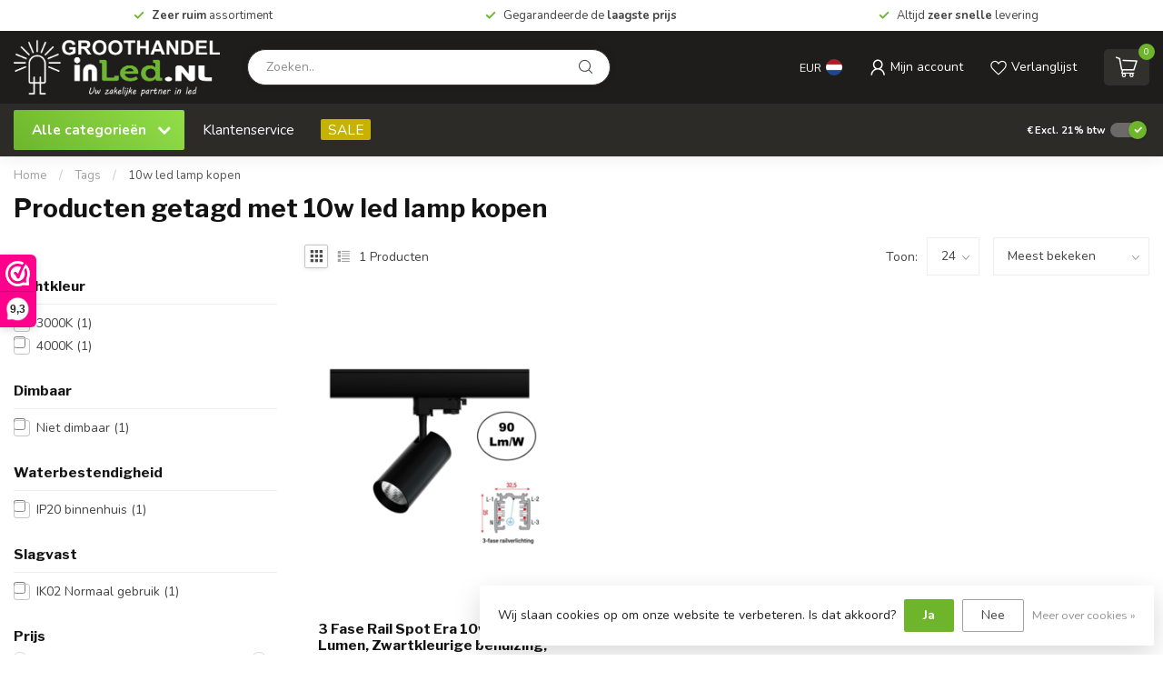

--- FILE ---
content_type: text/html;charset=utf-8
request_url: https://www.groothandelinled.nl/tags/10w-led-lamp-kopen/
body_size: 33556
content:
<!DOCTYPE html>
<html lang="nl">
  <head>
<link rel="preconnect" href="https://cdn.webshopapp.com">
<link rel="preconnect" href="https://fonts.googleapis.com">
<link rel="preconnect" href="https://fonts.gstatic.com" crossorigin>
<!--

    Theme Proxima | v1.0.0.1807202501_1_221606
    Theme designed and created by Dyvelopment - We are true e-commerce heroes!

    For custom Lightspeed eCom development or design contact us at www.dyvelopment.com

      _____                  _                                  _   
     |  __ \                | |                                | |  
     | |  | |_   ___   _____| | ___  _ __  _ __ ___   ___ _ __ | |_ 
     | |  | | | | \ \ / / _ \ |/ _ \| '_ \| '_ ` _ \ / _ \ '_ \| __|
     | |__| | |_| |\ V /  __/ | (_) | |_) | | | | | |  __/ | | | |_ 
     |_____/ \__, | \_/ \___|_|\___/| .__/|_| |_| |_|\___|_| |_|\__|
              __/ |                 | |                             
             |___/                  |_|                             
-->


<meta charset="utf-8"/>
<!-- [START] 'blocks/head.rain' -->
<!--

  (c) 2008-2026 Lightspeed Netherlands B.V.
  http://www.lightspeedhq.com
  Generated: 21-01-2026 @ 00:47:43

-->
<link rel="canonical" href="https://www.groothandelinled.nl/tags/10w-led-lamp-kopen/"/>
<link rel="alternate" href="https://www.groothandelinled.nl/index.rss" type="application/rss+xml" title="Nieuwe producten"/>
<link href="https://cdn.webshopapp.com/assets/cookielaw.css?2025-02-20" rel="stylesheet" type="text/css"/>
<meta name="robots" content="noodp,noydir"/>
<meta property="og:url" content="https://www.groothandelinled.nl/tags/10w-led-lamp-kopen/?source=facebook"/>
<meta property="og:site_name" content="Groothandelinled.nl"/>
<meta property="og:title" content="10w led lamp kopen"/>
<meta property="og:description" content="Uw partner in Zakelijke LED verlichting. LED Panelen, LED Spots, LED Buizen, LED Downlighters en nog veel meer direct uit voorraad leverbaar"/>
<script>
/* DyApps Theme Addons config */
if( !window.dyapps ){ window.dyapps = {}; }
window.dyapps.addons = {
 "enabled": true,
 "created_at": "19-01-2026 09:19:08",
 "settings": {
    "matrix_separator": ",",
    "filterGroupSwatches": [],
    "swatchesForCustomFields": [],
    "plan": {
     "can_variant_group": true,
     "can_stockify": true,
     "can_vat_switcher": true,
     "can_age_popup": false,
     "can_custom_qty": false,
     "can_data01_colors": false
    },
    "advancedVariants": {
     "enabled": false,
     "price_in_dropdown": true,
     "stockify_in_dropdown": true,
     "disable_out_of_stock": true,
     "grid_swatches_container_selector": ".dy-collection-grid-swatch-holder",
     "grid_swatches_position": "left",
     "grid_swatches_max_colors": 4,
     "grid_swatches_enabled": true,
     "variant_status_icon": false,
     "display_type": "select",
     "product_swatches_size": "default",
     "live_pricing": true
    },
    "age_popup": {
     "enabled": false,
     "logo_url": "",
     "image_footer_url": "",
     "text": {
                 
        "nl": {
         "content": "<h3>Bevestig je leeftijd<\/h3><p>Je moet 18 jaar of ouder zijn om deze website te bezoeken.<\/p>",
         "content_no": "<h3>Sorry!<\/h3><p>Je kunt deze website helaas niet bezoeken.<\/p>",
         "button_yes": "Ik ben 18 jaar of ouder",
         "button_no": "Ik ben jonger dan 18",
        }        }
    },
    "stockify": {
     "enabled": false,
     "stock_trigger_type": "outofstock",
     "optin_policy": false,
     "api": "https://my.dyapps.io/api/public/9ff541b34d/stockify/subscribe",
     "text": {
                 
        "nl": {
         "email_placeholder": "Jouw e-mailadres",
         "button_trigger": "Geef me een seintje bij voorraad",
         "button_submit": "Houd me op de hoogte!",
         "title": "Laat je e-mailadres achter",
         "desc": "Helaas is dit product momenteel uitverkocht. Laat je e-mailadres achter en we sturen je een e-mail wanneer het product weer beschikbaar is.",
         "bottom_text": "We gebruiken je gegevens alleen voor deze email. Meer info in onze <a href=\"\/service\/privacy-policy\/\" target=\"_blank\">privacy policy<\/a>."
        }        }
    },
    "categoryBanners": {
     "enabled": true,
     "mobile_breakpoint": "576px",
     "category_banner": [],
     "banners": {
             }
    }
 },
 "swatches": {
 "default": {"is_default": true, "type": "multi", "values": {"background-size": "10px 10px", "background-position": "0 0, 0 5px, 5px -5px, -5px 0px", "background-image": "linear-gradient(45deg, rgba(100,100,100,0.3) 25%, transparent 25%),  linear-gradient(-45deg, rgba(100,100,100,0.3) 25%, transparent 25%),  linear-gradient(45deg, transparent 75%, rgba(100,100,100,0.3) 75%),  linear-gradient(-45deg, transparent 75%, rgba(100,100,100,0.3) 75%)"}} ,   }
};
</script>
<!--[if lt IE 9]>
<script src="https://cdn.webshopapp.com/assets/html5shiv.js?2025-02-20"></script>
<![endif]-->
<!-- [END] 'blocks/head.rain' -->

<title>10w led lamp kopen - Groothandelinled.nl</title>

<meta name="dyapps-addons-enabled" content="true">
<meta name="dyapps-addons-version" content="2022081001">
<meta name="dyapps-theme-name" content="Proxima">
<meta name="dyapps-theme-editor" content="true">

<meta name="description" content="Uw partner in Zakelijke LED verlichting. LED Panelen, LED Spots, LED Buizen, LED Downlighters en nog veel meer direct uit voorraad leverbaar" />
<meta name="keywords" content="10w, led, lamp, kopen, led paneel, led paneel groothandel, led spot, inbouw spot, led lamp, led lamp kopen, spot kopen, led paneel kopen, led verlichting kopen, groothandel in led, smart led verlichting, spot kopen, tl lamp kopen" />

<meta http-equiv="X-UA-Compatible" content="IE=edge">
<meta name="viewport" content="width=device-width, initial-scale=1">

<link rel="shortcut icon" href="https://cdn.webshopapp.com/shops/221606/themes/174539/v/2801270/assets/favicon.ico?20260119102134" type="image/x-icon" />
<link rel="preload" as="image" href="https://cdn.webshopapp.com/shops/221606/themes/174539/v/2801272/assets/logo.png?20260119102418">



<script src="https://cdn.webshopapp.com/shops/221606/themes/174539/assets/jquery-1-12-4-min.js?2026011910492920210102171433" defer></script>
<script>if(navigator.userAgent.indexOf("MSIE ") > -1 || navigator.userAgent.indexOf("Trident/") > -1) { document.write('<script src="https://cdn.webshopapp.com/shops/221606/themes/174539/assets/intersection-observer-polyfill.js?2026011910492920210102171433">\x3C/script>') }</script>

<style>/*!
 * Bootstrap Reboot v4.6.1 (https://getbootstrap.com/)
 * Copyright 2011-2021 The Bootstrap Authors
 * Copyright 2011-2021 Twitter, Inc.
 * Licensed under MIT (https://github.com/twbs/bootstrap/blob/main/LICENSE)
 * Forked from Normalize.css, licensed MIT (https://github.com/necolas/normalize.css/blob/master/LICENSE.md)
 */*,*::before,*::after{box-sizing:border-box}html{font-family:sans-serif;line-height:1.15;-webkit-text-size-adjust:100%;-webkit-tap-highlight-color:rgba(0,0,0,0)}article,aside,figcaption,figure,footer,header,hgroup,main,nav,section{display:block}body{margin:0;font-family:-apple-system,BlinkMacSystemFont,"Segoe UI",Roboto,"Helvetica Neue",Arial,"Noto Sans","Liberation Sans",sans-serif,"Apple Color Emoji","Segoe UI Emoji","Segoe UI Symbol","Noto Color Emoji";font-size:1rem;font-weight:400;line-height:1.42857143;color:#212529;text-align:left;background-color:#fff}[tabindex="-1"]:focus:not(:focus-visible){outline:0 !important}hr{box-sizing:content-box;height:0;overflow:visible}h1,h2,h3,h4,h5,h6{margin-top:0;margin-bottom:.5rem}p{margin-top:0;margin-bottom:1rem}abbr[title],abbr[data-original-title]{text-decoration:underline;text-decoration:underline dotted;cursor:help;border-bottom:0;text-decoration-skip-ink:none}address{margin-bottom:1rem;font-style:normal;line-height:inherit}ol,ul,dl{margin-top:0;margin-bottom:1rem}ol ol,ul ul,ol ul,ul ol{margin-bottom:0}dt{font-weight:700}dd{margin-bottom:.5rem;margin-left:0}blockquote{margin:0 0 1rem}b,strong{font-weight:bolder}small{font-size:80%}sub,sup{position:relative;font-size:75%;line-height:0;vertical-align:baseline}sub{bottom:-0.25em}sup{top:-0.5em}a{color:#007bff;text-decoration:none;background-color:transparent}a:hover{color:#0056b3;text-decoration:underline}a:not([href]):not([class]){color:inherit;text-decoration:none}a:not([href]):not([class]):hover{color:inherit;text-decoration:none}pre,code,kbd,samp{font-family:SFMono-Regular,Menlo,Monaco,Consolas,"Liberation Mono","Courier New",monospace;font-size:1em}pre{margin-top:0;margin-bottom:1rem;overflow:auto;-ms-overflow-style:scrollbar}figure{margin:0 0 1rem}img{vertical-align:middle;border-style:none}svg{overflow:hidden;vertical-align:middle}table{border-collapse:collapse}caption{padding-top:.75rem;padding-bottom:.75rem;color:#6c757d;text-align:left;caption-side:bottom}th{text-align:inherit;text-align:-webkit-match-parent}label{display:inline-block;margin-bottom:.5rem}button{border-radius:0}button:focus:not(:focus-visible){outline:0}input,button,select,optgroup,textarea{margin:0;font-family:inherit;font-size:inherit;line-height:inherit}button,input{overflow:visible}button,select{text-transform:none}[role=button]{cursor:pointer}select{word-wrap:normal}button,[type=button],[type=reset],[type=submit]{-webkit-appearance:button}button:not(:disabled),[type=button]:not(:disabled),[type=reset]:not(:disabled),[type=submit]:not(:disabled){cursor:pointer}button::-moz-focus-inner,[type=button]::-moz-focus-inner,[type=reset]::-moz-focus-inner,[type=submit]::-moz-focus-inner{padding:0;border-style:none}input[type=radio],input[type=checkbox]{box-sizing:border-box;padding:0}textarea{overflow:auto;resize:vertical}fieldset{min-width:0;padding:0;margin:0;border:0}legend{display:block;width:100%;max-width:100%;padding:0;margin-bottom:.5rem;font-size:1.5rem;line-height:inherit;color:inherit;white-space:normal}progress{vertical-align:baseline}[type=number]::-webkit-inner-spin-button,[type=number]::-webkit-outer-spin-button{height:auto}[type=search]{outline-offset:-2px;-webkit-appearance:none}[type=search]::-webkit-search-decoration{-webkit-appearance:none}::-webkit-file-upload-button{font:inherit;-webkit-appearance:button}output{display:inline-block}summary{display:list-item;cursor:pointer}template{display:none}[hidden]{display:none !important}/*!
 * Bootstrap Grid v4.6.1 (https://getbootstrap.com/)
 * Copyright 2011-2021 The Bootstrap Authors
 * Copyright 2011-2021 Twitter, Inc.
 * Licensed under MIT (https://github.com/twbs/bootstrap/blob/main/LICENSE)
 */html{box-sizing:border-box;-ms-overflow-style:scrollbar}*,*::before,*::after{box-sizing:inherit}.container,.container-fluid,.container-xl,.container-lg,.container-md,.container-sm{width:100%;padding-right:15px;padding-left:15px;margin-right:auto;margin-left:auto}@media(min-width: 576px){.container-sm,.container{max-width:540px}}@media(min-width: 768px){.container-md,.container-sm,.container{max-width:720px}}@media(min-width: 992px){.container-lg,.container-md,.container-sm,.container{max-width:960px}}@media(min-width: 1200px){.container-xl,.container-lg,.container-md,.container-sm,.container{max-width:1140px}}.row{display:flex;flex-wrap:wrap;margin-right:-15px;margin-left:-15px}.no-gutters{margin-right:0;margin-left:0}.no-gutters>.col,.no-gutters>[class*=col-]{padding-right:0;padding-left:0}.col-xl,.col-xl-auto,.col-xl-12,.col-xl-11,.col-xl-10,.col-xl-9,.col-xl-8,.col-xl-7,.col-xl-6,.col-xl-5,.col-xl-4,.col-xl-3,.col-xl-2,.col-xl-1,.col-lg,.col-lg-auto,.col-lg-12,.col-lg-11,.col-lg-10,.col-lg-9,.col-lg-8,.col-lg-7,.col-lg-6,.col-lg-5,.col-lg-4,.col-lg-3,.col-lg-2,.col-lg-1,.col-md,.col-md-auto,.col-md-12,.col-md-11,.col-md-10,.col-md-9,.col-md-8,.col-md-7,.col-md-6,.col-md-5,.col-md-4,.col-md-3,.col-md-2,.col-md-1,.col-sm,.col-sm-auto,.col-sm-12,.col-sm-11,.col-sm-10,.col-sm-9,.col-sm-8,.col-sm-7,.col-sm-6,.col-sm-5,.col-sm-4,.col-sm-3,.col-sm-2,.col-sm-1,.col,.col-auto,.col-12,.col-11,.col-10,.col-9,.col-8,.col-7,.col-6,.col-5,.col-4,.col-3,.col-2,.col-1{position:relative;width:100%;padding-right:15px;padding-left:15px}.col{flex-basis:0;flex-grow:1;max-width:100%}.row-cols-1>*{flex:0 0 100%;max-width:100%}.row-cols-2>*{flex:0 0 50%;max-width:50%}.row-cols-3>*{flex:0 0 33.3333333333%;max-width:33.3333333333%}.row-cols-4>*{flex:0 0 25%;max-width:25%}.row-cols-5>*{flex:0 0 20%;max-width:20%}.row-cols-6>*{flex:0 0 16.6666666667%;max-width:16.6666666667%}.col-auto{flex:0 0 auto;width:auto;max-width:100%}.col-1{flex:0 0 8.33333333%;max-width:8.33333333%}.col-2{flex:0 0 16.66666667%;max-width:16.66666667%}.col-3{flex:0 0 25%;max-width:25%}.col-4{flex:0 0 33.33333333%;max-width:33.33333333%}.col-5{flex:0 0 41.66666667%;max-width:41.66666667%}.col-6{flex:0 0 50%;max-width:50%}.col-7{flex:0 0 58.33333333%;max-width:58.33333333%}.col-8{flex:0 0 66.66666667%;max-width:66.66666667%}.col-9{flex:0 0 75%;max-width:75%}.col-10{flex:0 0 83.33333333%;max-width:83.33333333%}.col-11{flex:0 0 91.66666667%;max-width:91.66666667%}.col-12{flex:0 0 100%;max-width:100%}.order-first{order:-1}.order-last{order:13}.order-0{order:0}.order-1{order:1}.order-2{order:2}.order-3{order:3}.order-4{order:4}.order-5{order:5}.order-6{order:6}.order-7{order:7}.order-8{order:8}.order-9{order:9}.order-10{order:10}.order-11{order:11}.order-12{order:12}.offset-1{margin-left:8.33333333%}.offset-2{margin-left:16.66666667%}.offset-3{margin-left:25%}.offset-4{margin-left:33.33333333%}.offset-5{margin-left:41.66666667%}.offset-6{margin-left:50%}.offset-7{margin-left:58.33333333%}.offset-8{margin-left:66.66666667%}.offset-9{margin-left:75%}.offset-10{margin-left:83.33333333%}.offset-11{margin-left:91.66666667%}@media(min-width: 576px){.col-sm{flex-basis:0;flex-grow:1;max-width:100%}.row-cols-sm-1>*{flex:0 0 100%;max-width:100%}.row-cols-sm-2>*{flex:0 0 50%;max-width:50%}.row-cols-sm-3>*{flex:0 0 33.3333333333%;max-width:33.3333333333%}.row-cols-sm-4>*{flex:0 0 25%;max-width:25%}.row-cols-sm-5>*{flex:0 0 20%;max-width:20%}.row-cols-sm-6>*{flex:0 0 16.6666666667%;max-width:16.6666666667%}.col-sm-auto{flex:0 0 auto;width:auto;max-width:100%}.col-sm-1{flex:0 0 8.33333333%;max-width:8.33333333%}.col-sm-2{flex:0 0 16.66666667%;max-width:16.66666667%}.col-sm-3{flex:0 0 25%;max-width:25%}.col-sm-4{flex:0 0 33.33333333%;max-width:33.33333333%}.col-sm-5{flex:0 0 41.66666667%;max-width:41.66666667%}.col-sm-6{flex:0 0 50%;max-width:50%}.col-sm-7{flex:0 0 58.33333333%;max-width:58.33333333%}.col-sm-8{flex:0 0 66.66666667%;max-width:66.66666667%}.col-sm-9{flex:0 0 75%;max-width:75%}.col-sm-10{flex:0 0 83.33333333%;max-width:83.33333333%}.col-sm-11{flex:0 0 91.66666667%;max-width:91.66666667%}.col-sm-12{flex:0 0 100%;max-width:100%}.order-sm-first{order:-1}.order-sm-last{order:13}.order-sm-0{order:0}.order-sm-1{order:1}.order-sm-2{order:2}.order-sm-3{order:3}.order-sm-4{order:4}.order-sm-5{order:5}.order-sm-6{order:6}.order-sm-7{order:7}.order-sm-8{order:8}.order-sm-9{order:9}.order-sm-10{order:10}.order-sm-11{order:11}.order-sm-12{order:12}.offset-sm-0{margin-left:0}.offset-sm-1{margin-left:8.33333333%}.offset-sm-2{margin-left:16.66666667%}.offset-sm-3{margin-left:25%}.offset-sm-4{margin-left:33.33333333%}.offset-sm-5{margin-left:41.66666667%}.offset-sm-6{margin-left:50%}.offset-sm-7{margin-left:58.33333333%}.offset-sm-8{margin-left:66.66666667%}.offset-sm-9{margin-left:75%}.offset-sm-10{margin-left:83.33333333%}.offset-sm-11{margin-left:91.66666667%}}@media(min-width: 768px){.col-md{flex-basis:0;flex-grow:1;max-width:100%}.row-cols-md-1>*{flex:0 0 100%;max-width:100%}.row-cols-md-2>*{flex:0 0 50%;max-width:50%}.row-cols-md-3>*{flex:0 0 33.3333333333%;max-width:33.3333333333%}.row-cols-md-4>*{flex:0 0 25%;max-width:25%}.row-cols-md-5>*{flex:0 0 20%;max-width:20%}.row-cols-md-6>*{flex:0 0 16.6666666667%;max-width:16.6666666667%}.col-md-auto{flex:0 0 auto;width:auto;max-width:100%}.col-md-1{flex:0 0 8.33333333%;max-width:8.33333333%}.col-md-2{flex:0 0 16.66666667%;max-width:16.66666667%}.col-md-3{flex:0 0 25%;max-width:25%}.col-md-4{flex:0 0 33.33333333%;max-width:33.33333333%}.col-md-5{flex:0 0 41.66666667%;max-width:41.66666667%}.col-md-6{flex:0 0 50%;max-width:50%}.col-md-7{flex:0 0 58.33333333%;max-width:58.33333333%}.col-md-8{flex:0 0 66.66666667%;max-width:66.66666667%}.col-md-9{flex:0 0 75%;max-width:75%}.col-md-10{flex:0 0 83.33333333%;max-width:83.33333333%}.col-md-11{flex:0 0 91.66666667%;max-width:91.66666667%}.col-md-12{flex:0 0 100%;max-width:100%}.order-md-first{order:-1}.order-md-last{order:13}.order-md-0{order:0}.order-md-1{order:1}.order-md-2{order:2}.order-md-3{order:3}.order-md-4{order:4}.order-md-5{order:5}.order-md-6{order:6}.order-md-7{order:7}.order-md-8{order:8}.order-md-9{order:9}.order-md-10{order:10}.order-md-11{order:11}.order-md-12{order:12}.offset-md-0{margin-left:0}.offset-md-1{margin-left:8.33333333%}.offset-md-2{margin-left:16.66666667%}.offset-md-3{margin-left:25%}.offset-md-4{margin-left:33.33333333%}.offset-md-5{margin-left:41.66666667%}.offset-md-6{margin-left:50%}.offset-md-7{margin-left:58.33333333%}.offset-md-8{margin-left:66.66666667%}.offset-md-9{margin-left:75%}.offset-md-10{margin-left:83.33333333%}.offset-md-11{margin-left:91.66666667%}}@media(min-width: 992px){.col-lg{flex-basis:0;flex-grow:1;max-width:100%}.row-cols-lg-1>*{flex:0 0 100%;max-width:100%}.row-cols-lg-2>*{flex:0 0 50%;max-width:50%}.row-cols-lg-3>*{flex:0 0 33.3333333333%;max-width:33.3333333333%}.row-cols-lg-4>*{flex:0 0 25%;max-width:25%}.row-cols-lg-5>*{flex:0 0 20%;max-width:20%}.row-cols-lg-6>*{flex:0 0 16.6666666667%;max-width:16.6666666667%}.col-lg-auto{flex:0 0 auto;width:auto;max-width:100%}.col-lg-1{flex:0 0 8.33333333%;max-width:8.33333333%}.col-lg-2{flex:0 0 16.66666667%;max-width:16.66666667%}.col-lg-3{flex:0 0 25%;max-width:25%}.col-lg-4{flex:0 0 33.33333333%;max-width:33.33333333%}.col-lg-5{flex:0 0 41.66666667%;max-width:41.66666667%}.col-lg-6{flex:0 0 50%;max-width:50%}.col-lg-7{flex:0 0 58.33333333%;max-width:58.33333333%}.col-lg-8{flex:0 0 66.66666667%;max-width:66.66666667%}.col-lg-9{flex:0 0 75%;max-width:75%}.col-lg-10{flex:0 0 83.33333333%;max-width:83.33333333%}.col-lg-11{flex:0 0 91.66666667%;max-width:91.66666667%}.col-lg-12{flex:0 0 100%;max-width:100%}.order-lg-first{order:-1}.order-lg-last{order:13}.order-lg-0{order:0}.order-lg-1{order:1}.order-lg-2{order:2}.order-lg-3{order:3}.order-lg-4{order:4}.order-lg-5{order:5}.order-lg-6{order:6}.order-lg-7{order:7}.order-lg-8{order:8}.order-lg-9{order:9}.order-lg-10{order:10}.order-lg-11{order:11}.order-lg-12{order:12}.offset-lg-0{margin-left:0}.offset-lg-1{margin-left:8.33333333%}.offset-lg-2{margin-left:16.66666667%}.offset-lg-3{margin-left:25%}.offset-lg-4{margin-left:33.33333333%}.offset-lg-5{margin-left:41.66666667%}.offset-lg-6{margin-left:50%}.offset-lg-7{margin-left:58.33333333%}.offset-lg-8{margin-left:66.66666667%}.offset-lg-9{margin-left:75%}.offset-lg-10{margin-left:83.33333333%}.offset-lg-11{margin-left:91.66666667%}}@media(min-width: 1200px){.col-xl{flex-basis:0;flex-grow:1;max-width:100%}.row-cols-xl-1>*{flex:0 0 100%;max-width:100%}.row-cols-xl-2>*{flex:0 0 50%;max-width:50%}.row-cols-xl-3>*{flex:0 0 33.3333333333%;max-width:33.3333333333%}.row-cols-xl-4>*{flex:0 0 25%;max-width:25%}.row-cols-xl-5>*{flex:0 0 20%;max-width:20%}.row-cols-xl-6>*{flex:0 0 16.6666666667%;max-width:16.6666666667%}.col-xl-auto{flex:0 0 auto;width:auto;max-width:100%}.col-xl-1{flex:0 0 8.33333333%;max-width:8.33333333%}.col-xl-2{flex:0 0 16.66666667%;max-width:16.66666667%}.col-xl-3{flex:0 0 25%;max-width:25%}.col-xl-4{flex:0 0 33.33333333%;max-width:33.33333333%}.col-xl-5{flex:0 0 41.66666667%;max-width:41.66666667%}.col-xl-6{flex:0 0 50%;max-width:50%}.col-xl-7{flex:0 0 58.33333333%;max-width:58.33333333%}.col-xl-8{flex:0 0 66.66666667%;max-width:66.66666667%}.col-xl-9{flex:0 0 75%;max-width:75%}.col-xl-10{flex:0 0 83.33333333%;max-width:83.33333333%}.col-xl-11{flex:0 0 91.66666667%;max-width:91.66666667%}.col-xl-12{flex:0 0 100%;max-width:100%}.order-xl-first{order:-1}.order-xl-last{order:13}.order-xl-0{order:0}.order-xl-1{order:1}.order-xl-2{order:2}.order-xl-3{order:3}.order-xl-4{order:4}.order-xl-5{order:5}.order-xl-6{order:6}.order-xl-7{order:7}.order-xl-8{order:8}.order-xl-9{order:9}.order-xl-10{order:10}.order-xl-11{order:11}.order-xl-12{order:12}.offset-xl-0{margin-left:0}.offset-xl-1{margin-left:8.33333333%}.offset-xl-2{margin-left:16.66666667%}.offset-xl-3{margin-left:25%}.offset-xl-4{margin-left:33.33333333%}.offset-xl-5{margin-left:41.66666667%}.offset-xl-6{margin-left:50%}.offset-xl-7{margin-left:58.33333333%}.offset-xl-8{margin-left:66.66666667%}.offset-xl-9{margin-left:75%}.offset-xl-10{margin-left:83.33333333%}.offset-xl-11{margin-left:91.66666667%}}.d-none{display:none !important}.d-inline{display:inline !important}.d-inline-block{display:inline-block !important}.d-block{display:block !important}.d-table{display:table !important}.d-table-row{display:table-row !important}.d-table-cell{display:table-cell !important}.d-flex{display:flex !important}.d-inline-flex{display:inline-flex !important}@media(min-width: 576px){.d-sm-none{display:none !important}.d-sm-inline{display:inline !important}.d-sm-inline-block{display:inline-block !important}.d-sm-block{display:block !important}.d-sm-table{display:table !important}.d-sm-table-row{display:table-row !important}.d-sm-table-cell{display:table-cell !important}.d-sm-flex{display:flex !important}.d-sm-inline-flex{display:inline-flex !important}}@media(min-width: 768px){.d-md-none{display:none !important}.d-md-inline{display:inline !important}.d-md-inline-block{display:inline-block !important}.d-md-block{display:block !important}.d-md-table{display:table !important}.d-md-table-row{display:table-row !important}.d-md-table-cell{display:table-cell !important}.d-md-flex{display:flex !important}.d-md-inline-flex{display:inline-flex !important}}@media(min-width: 992px){.d-lg-none{display:none !important}.d-lg-inline{display:inline !important}.d-lg-inline-block{display:inline-block !important}.d-lg-block{display:block !important}.d-lg-table{display:table !important}.d-lg-table-row{display:table-row !important}.d-lg-table-cell{display:table-cell !important}.d-lg-flex{display:flex !important}.d-lg-inline-flex{display:inline-flex !important}}@media(min-width: 1200px){.d-xl-none{display:none !important}.d-xl-inline{display:inline !important}.d-xl-inline-block{display:inline-block !important}.d-xl-block{display:block !important}.d-xl-table{display:table !important}.d-xl-table-row{display:table-row !important}.d-xl-table-cell{display:table-cell !important}.d-xl-flex{display:flex !important}.d-xl-inline-flex{display:inline-flex !important}}@media print{.d-print-none{display:none !important}.d-print-inline{display:inline !important}.d-print-inline-block{display:inline-block !important}.d-print-block{display:block !important}.d-print-table{display:table !important}.d-print-table-row{display:table-row !important}.d-print-table-cell{display:table-cell !important}.d-print-flex{display:flex !important}.d-print-inline-flex{display:inline-flex !important}}.flex-row{flex-direction:row !important}.flex-column{flex-direction:column !important}.flex-row-reverse{flex-direction:row-reverse !important}.flex-column-reverse{flex-direction:column-reverse !important}.flex-wrap{flex-wrap:wrap !important}.flex-nowrap{flex-wrap:nowrap !important}.flex-wrap-reverse{flex-wrap:wrap-reverse !important}.flex-fill{flex:1 1 auto !important}.flex-grow-0{flex-grow:0 !important}.flex-grow-1{flex-grow:1 !important}.flex-shrink-0{flex-shrink:0 !important}.flex-shrink-1{flex-shrink:1 !important}.justify-content-start{justify-content:flex-start !important}.justify-content-end{justify-content:flex-end !important}.justify-content-center{justify-content:center !important}.justify-content-between{justify-content:space-between !important}.justify-content-around{justify-content:space-around !important}.align-items-start{align-items:flex-start !important}.align-items-end{align-items:flex-end !important}.align-items-center{align-items:center !important}.align-items-baseline{align-items:baseline !important}.align-items-stretch{align-items:stretch !important}.align-content-start{align-content:flex-start !important}.align-content-end{align-content:flex-end !important}.align-content-center{align-content:center !important}.align-content-between{align-content:space-between !important}.align-content-around{align-content:space-around !important}.align-content-stretch{align-content:stretch !important}.align-self-auto{align-self:auto !important}.align-self-start{align-self:flex-start !important}.align-self-end{align-self:flex-end !important}.align-self-center{align-self:center !important}.align-self-baseline{align-self:baseline !important}.align-self-stretch{align-self:stretch !important}@media(min-width: 576px){.flex-sm-row{flex-direction:row !important}.flex-sm-column{flex-direction:column !important}.flex-sm-row-reverse{flex-direction:row-reverse !important}.flex-sm-column-reverse{flex-direction:column-reverse !important}.flex-sm-wrap{flex-wrap:wrap !important}.flex-sm-nowrap{flex-wrap:nowrap !important}.flex-sm-wrap-reverse{flex-wrap:wrap-reverse !important}.flex-sm-fill{flex:1 1 auto !important}.flex-sm-grow-0{flex-grow:0 !important}.flex-sm-grow-1{flex-grow:1 !important}.flex-sm-shrink-0{flex-shrink:0 !important}.flex-sm-shrink-1{flex-shrink:1 !important}.justify-content-sm-start{justify-content:flex-start !important}.justify-content-sm-end{justify-content:flex-end !important}.justify-content-sm-center{justify-content:center !important}.justify-content-sm-between{justify-content:space-between !important}.justify-content-sm-around{justify-content:space-around !important}.align-items-sm-start{align-items:flex-start !important}.align-items-sm-end{align-items:flex-end !important}.align-items-sm-center{align-items:center !important}.align-items-sm-baseline{align-items:baseline !important}.align-items-sm-stretch{align-items:stretch !important}.align-content-sm-start{align-content:flex-start !important}.align-content-sm-end{align-content:flex-end !important}.align-content-sm-center{align-content:center !important}.align-content-sm-between{align-content:space-between !important}.align-content-sm-around{align-content:space-around !important}.align-content-sm-stretch{align-content:stretch !important}.align-self-sm-auto{align-self:auto !important}.align-self-sm-start{align-self:flex-start !important}.align-self-sm-end{align-self:flex-end !important}.align-self-sm-center{align-self:center !important}.align-self-sm-baseline{align-self:baseline !important}.align-self-sm-stretch{align-self:stretch !important}}@media(min-width: 768px){.flex-md-row{flex-direction:row !important}.flex-md-column{flex-direction:column !important}.flex-md-row-reverse{flex-direction:row-reverse !important}.flex-md-column-reverse{flex-direction:column-reverse !important}.flex-md-wrap{flex-wrap:wrap !important}.flex-md-nowrap{flex-wrap:nowrap !important}.flex-md-wrap-reverse{flex-wrap:wrap-reverse !important}.flex-md-fill{flex:1 1 auto !important}.flex-md-grow-0{flex-grow:0 !important}.flex-md-grow-1{flex-grow:1 !important}.flex-md-shrink-0{flex-shrink:0 !important}.flex-md-shrink-1{flex-shrink:1 !important}.justify-content-md-start{justify-content:flex-start !important}.justify-content-md-end{justify-content:flex-end !important}.justify-content-md-center{justify-content:center !important}.justify-content-md-between{justify-content:space-between !important}.justify-content-md-around{justify-content:space-around !important}.align-items-md-start{align-items:flex-start !important}.align-items-md-end{align-items:flex-end !important}.align-items-md-center{align-items:center !important}.align-items-md-baseline{align-items:baseline !important}.align-items-md-stretch{align-items:stretch !important}.align-content-md-start{align-content:flex-start !important}.align-content-md-end{align-content:flex-end !important}.align-content-md-center{align-content:center !important}.align-content-md-between{align-content:space-between !important}.align-content-md-around{align-content:space-around !important}.align-content-md-stretch{align-content:stretch !important}.align-self-md-auto{align-self:auto !important}.align-self-md-start{align-self:flex-start !important}.align-self-md-end{align-self:flex-end !important}.align-self-md-center{align-self:center !important}.align-self-md-baseline{align-self:baseline !important}.align-self-md-stretch{align-self:stretch !important}}@media(min-width: 992px){.flex-lg-row{flex-direction:row !important}.flex-lg-column{flex-direction:column !important}.flex-lg-row-reverse{flex-direction:row-reverse !important}.flex-lg-column-reverse{flex-direction:column-reverse !important}.flex-lg-wrap{flex-wrap:wrap !important}.flex-lg-nowrap{flex-wrap:nowrap !important}.flex-lg-wrap-reverse{flex-wrap:wrap-reverse !important}.flex-lg-fill{flex:1 1 auto !important}.flex-lg-grow-0{flex-grow:0 !important}.flex-lg-grow-1{flex-grow:1 !important}.flex-lg-shrink-0{flex-shrink:0 !important}.flex-lg-shrink-1{flex-shrink:1 !important}.justify-content-lg-start{justify-content:flex-start !important}.justify-content-lg-end{justify-content:flex-end !important}.justify-content-lg-center{justify-content:center !important}.justify-content-lg-between{justify-content:space-between !important}.justify-content-lg-around{justify-content:space-around !important}.align-items-lg-start{align-items:flex-start !important}.align-items-lg-end{align-items:flex-end !important}.align-items-lg-center{align-items:center !important}.align-items-lg-baseline{align-items:baseline !important}.align-items-lg-stretch{align-items:stretch !important}.align-content-lg-start{align-content:flex-start !important}.align-content-lg-end{align-content:flex-end !important}.align-content-lg-center{align-content:center !important}.align-content-lg-between{align-content:space-between !important}.align-content-lg-around{align-content:space-around !important}.align-content-lg-stretch{align-content:stretch !important}.align-self-lg-auto{align-self:auto !important}.align-self-lg-start{align-self:flex-start !important}.align-self-lg-end{align-self:flex-end !important}.align-self-lg-center{align-self:center !important}.align-self-lg-baseline{align-self:baseline !important}.align-self-lg-stretch{align-self:stretch !important}}@media(min-width: 1200px){.flex-xl-row{flex-direction:row !important}.flex-xl-column{flex-direction:column !important}.flex-xl-row-reverse{flex-direction:row-reverse !important}.flex-xl-column-reverse{flex-direction:column-reverse !important}.flex-xl-wrap{flex-wrap:wrap !important}.flex-xl-nowrap{flex-wrap:nowrap !important}.flex-xl-wrap-reverse{flex-wrap:wrap-reverse !important}.flex-xl-fill{flex:1 1 auto !important}.flex-xl-grow-0{flex-grow:0 !important}.flex-xl-grow-1{flex-grow:1 !important}.flex-xl-shrink-0{flex-shrink:0 !important}.flex-xl-shrink-1{flex-shrink:1 !important}.justify-content-xl-start{justify-content:flex-start !important}.justify-content-xl-end{justify-content:flex-end !important}.justify-content-xl-center{justify-content:center !important}.justify-content-xl-between{justify-content:space-between !important}.justify-content-xl-around{justify-content:space-around !important}.align-items-xl-start{align-items:flex-start !important}.align-items-xl-end{align-items:flex-end !important}.align-items-xl-center{align-items:center !important}.align-items-xl-baseline{align-items:baseline !important}.align-items-xl-stretch{align-items:stretch !important}.align-content-xl-start{align-content:flex-start !important}.align-content-xl-end{align-content:flex-end !important}.align-content-xl-center{align-content:center !important}.align-content-xl-between{align-content:space-between !important}.align-content-xl-around{align-content:space-around !important}.align-content-xl-stretch{align-content:stretch !important}.align-self-xl-auto{align-self:auto !important}.align-self-xl-start{align-self:flex-start !important}.align-self-xl-end{align-self:flex-end !important}.align-self-xl-center{align-self:center !important}.align-self-xl-baseline{align-self:baseline !important}.align-self-xl-stretch{align-self:stretch !important}}.m-0{margin:0 !important}.mt-0,.my-0{margin-top:0 !important}.mr-0,.mx-0{margin-right:0 !important}.mb-0,.my-0{margin-bottom:0 !important}.ml-0,.mx-0{margin-left:0 !important}.m-1{margin:5px !important}.mt-1,.my-1{margin-top:5px !important}.mr-1,.mx-1{margin-right:5px !important}.mb-1,.my-1{margin-bottom:5px !important}.ml-1,.mx-1{margin-left:5px !important}.m-2{margin:10px !important}.mt-2,.my-2{margin-top:10px !important}.mr-2,.mx-2{margin-right:10px !important}.mb-2,.my-2{margin-bottom:10px !important}.ml-2,.mx-2{margin-left:10px !important}.m-3{margin:15px !important}.mt-3,.my-3{margin-top:15px !important}.mr-3,.mx-3{margin-right:15px !important}.mb-3,.my-3{margin-bottom:15px !important}.ml-3,.mx-3{margin-left:15px !important}.m-4{margin:30px !important}.mt-4,.my-4{margin-top:30px !important}.mr-4,.mx-4{margin-right:30px !important}.mb-4,.my-4{margin-bottom:30px !important}.ml-4,.mx-4{margin-left:30px !important}.m-5{margin:50px !important}.mt-5,.my-5{margin-top:50px !important}.mr-5,.mx-5{margin-right:50px !important}.mb-5,.my-5{margin-bottom:50px !important}.ml-5,.mx-5{margin-left:50px !important}.m-6{margin:80px !important}.mt-6,.my-6{margin-top:80px !important}.mr-6,.mx-6{margin-right:80px !important}.mb-6,.my-6{margin-bottom:80px !important}.ml-6,.mx-6{margin-left:80px !important}.p-0{padding:0 !important}.pt-0,.py-0{padding-top:0 !important}.pr-0,.px-0{padding-right:0 !important}.pb-0,.py-0{padding-bottom:0 !important}.pl-0,.px-0{padding-left:0 !important}.p-1{padding:5px !important}.pt-1,.py-1{padding-top:5px !important}.pr-1,.px-1{padding-right:5px !important}.pb-1,.py-1{padding-bottom:5px !important}.pl-1,.px-1{padding-left:5px !important}.p-2{padding:10px !important}.pt-2,.py-2{padding-top:10px !important}.pr-2,.px-2{padding-right:10px !important}.pb-2,.py-2{padding-bottom:10px !important}.pl-2,.px-2{padding-left:10px !important}.p-3{padding:15px !important}.pt-3,.py-3{padding-top:15px !important}.pr-3,.px-3{padding-right:15px !important}.pb-3,.py-3{padding-bottom:15px !important}.pl-3,.px-3{padding-left:15px !important}.p-4{padding:30px !important}.pt-4,.py-4{padding-top:30px !important}.pr-4,.px-4{padding-right:30px !important}.pb-4,.py-4{padding-bottom:30px !important}.pl-4,.px-4{padding-left:30px !important}.p-5{padding:50px !important}.pt-5,.py-5{padding-top:50px !important}.pr-5,.px-5{padding-right:50px !important}.pb-5,.py-5{padding-bottom:50px !important}.pl-5,.px-5{padding-left:50px !important}.p-6{padding:80px !important}.pt-6,.py-6{padding-top:80px !important}.pr-6,.px-6{padding-right:80px !important}.pb-6,.py-6{padding-bottom:80px !important}.pl-6,.px-6{padding-left:80px !important}.m-n1{margin:-5px !important}.mt-n1,.my-n1{margin-top:-5px !important}.mr-n1,.mx-n1{margin-right:-5px !important}.mb-n1,.my-n1{margin-bottom:-5px !important}.ml-n1,.mx-n1{margin-left:-5px !important}.m-n2{margin:-10px !important}.mt-n2,.my-n2{margin-top:-10px !important}.mr-n2,.mx-n2{margin-right:-10px !important}.mb-n2,.my-n2{margin-bottom:-10px !important}.ml-n2,.mx-n2{margin-left:-10px !important}.m-n3{margin:-15px !important}.mt-n3,.my-n3{margin-top:-15px !important}.mr-n3,.mx-n3{margin-right:-15px !important}.mb-n3,.my-n3{margin-bottom:-15px !important}.ml-n3,.mx-n3{margin-left:-15px !important}.m-n4{margin:-30px !important}.mt-n4,.my-n4{margin-top:-30px !important}.mr-n4,.mx-n4{margin-right:-30px !important}.mb-n4,.my-n4{margin-bottom:-30px !important}.ml-n4,.mx-n4{margin-left:-30px !important}.m-n5{margin:-50px !important}.mt-n5,.my-n5{margin-top:-50px !important}.mr-n5,.mx-n5{margin-right:-50px !important}.mb-n5,.my-n5{margin-bottom:-50px !important}.ml-n5,.mx-n5{margin-left:-50px !important}.m-n6{margin:-80px !important}.mt-n6,.my-n6{margin-top:-80px !important}.mr-n6,.mx-n6{margin-right:-80px !important}.mb-n6,.my-n6{margin-bottom:-80px !important}.ml-n6,.mx-n6{margin-left:-80px !important}.m-auto{margin:auto !important}.mt-auto,.my-auto{margin-top:auto !important}.mr-auto,.mx-auto{margin-right:auto !important}.mb-auto,.my-auto{margin-bottom:auto !important}.ml-auto,.mx-auto{margin-left:auto !important}@media(min-width: 576px){.m-sm-0{margin:0 !important}.mt-sm-0,.my-sm-0{margin-top:0 !important}.mr-sm-0,.mx-sm-0{margin-right:0 !important}.mb-sm-0,.my-sm-0{margin-bottom:0 !important}.ml-sm-0,.mx-sm-0{margin-left:0 !important}.m-sm-1{margin:5px !important}.mt-sm-1,.my-sm-1{margin-top:5px !important}.mr-sm-1,.mx-sm-1{margin-right:5px !important}.mb-sm-1,.my-sm-1{margin-bottom:5px !important}.ml-sm-1,.mx-sm-1{margin-left:5px !important}.m-sm-2{margin:10px !important}.mt-sm-2,.my-sm-2{margin-top:10px !important}.mr-sm-2,.mx-sm-2{margin-right:10px !important}.mb-sm-2,.my-sm-2{margin-bottom:10px !important}.ml-sm-2,.mx-sm-2{margin-left:10px !important}.m-sm-3{margin:15px !important}.mt-sm-3,.my-sm-3{margin-top:15px !important}.mr-sm-3,.mx-sm-3{margin-right:15px !important}.mb-sm-3,.my-sm-3{margin-bottom:15px !important}.ml-sm-3,.mx-sm-3{margin-left:15px !important}.m-sm-4{margin:30px !important}.mt-sm-4,.my-sm-4{margin-top:30px !important}.mr-sm-4,.mx-sm-4{margin-right:30px !important}.mb-sm-4,.my-sm-4{margin-bottom:30px !important}.ml-sm-4,.mx-sm-4{margin-left:30px !important}.m-sm-5{margin:50px !important}.mt-sm-5,.my-sm-5{margin-top:50px !important}.mr-sm-5,.mx-sm-5{margin-right:50px !important}.mb-sm-5,.my-sm-5{margin-bottom:50px !important}.ml-sm-5,.mx-sm-5{margin-left:50px !important}.m-sm-6{margin:80px !important}.mt-sm-6,.my-sm-6{margin-top:80px !important}.mr-sm-6,.mx-sm-6{margin-right:80px !important}.mb-sm-6,.my-sm-6{margin-bottom:80px !important}.ml-sm-6,.mx-sm-6{margin-left:80px !important}.p-sm-0{padding:0 !important}.pt-sm-0,.py-sm-0{padding-top:0 !important}.pr-sm-0,.px-sm-0{padding-right:0 !important}.pb-sm-0,.py-sm-0{padding-bottom:0 !important}.pl-sm-0,.px-sm-0{padding-left:0 !important}.p-sm-1{padding:5px !important}.pt-sm-1,.py-sm-1{padding-top:5px !important}.pr-sm-1,.px-sm-1{padding-right:5px !important}.pb-sm-1,.py-sm-1{padding-bottom:5px !important}.pl-sm-1,.px-sm-1{padding-left:5px !important}.p-sm-2{padding:10px !important}.pt-sm-2,.py-sm-2{padding-top:10px !important}.pr-sm-2,.px-sm-2{padding-right:10px !important}.pb-sm-2,.py-sm-2{padding-bottom:10px !important}.pl-sm-2,.px-sm-2{padding-left:10px !important}.p-sm-3{padding:15px !important}.pt-sm-3,.py-sm-3{padding-top:15px !important}.pr-sm-3,.px-sm-3{padding-right:15px !important}.pb-sm-3,.py-sm-3{padding-bottom:15px !important}.pl-sm-3,.px-sm-3{padding-left:15px !important}.p-sm-4{padding:30px !important}.pt-sm-4,.py-sm-4{padding-top:30px !important}.pr-sm-4,.px-sm-4{padding-right:30px !important}.pb-sm-4,.py-sm-4{padding-bottom:30px !important}.pl-sm-4,.px-sm-4{padding-left:30px !important}.p-sm-5{padding:50px !important}.pt-sm-5,.py-sm-5{padding-top:50px !important}.pr-sm-5,.px-sm-5{padding-right:50px !important}.pb-sm-5,.py-sm-5{padding-bottom:50px !important}.pl-sm-5,.px-sm-5{padding-left:50px !important}.p-sm-6{padding:80px !important}.pt-sm-6,.py-sm-6{padding-top:80px !important}.pr-sm-6,.px-sm-6{padding-right:80px !important}.pb-sm-6,.py-sm-6{padding-bottom:80px !important}.pl-sm-6,.px-sm-6{padding-left:80px !important}.m-sm-n1{margin:-5px !important}.mt-sm-n1,.my-sm-n1{margin-top:-5px !important}.mr-sm-n1,.mx-sm-n1{margin-right:-5px !important}.mb-sm-n1,.my-sm-n1{margin-bottom:-5px !important}.ml-sm-n1,.mx-sm-n1{margin-left:-5px !important}.m-sm-n2{margin:-10px !important}.mt-sm-n2,.my-sm-n2{margin-top:-10px !important}.mr-sm-n2,.mx-sm-n2{margin-right:-10px !important}.mb-sm-n2,.my-sm-n2{margin-bottom:-10px !important}.ml-sm-n2,.mx-sm-n2{margin-left:-10px !important}.m-sm-n3{margin:-15px !important}.mt-sm-n3,.my-sm-n3{margin-top:-15px !important}.mr-sm-n3,.mx-sm-n3{margin-right:-15px !important}.mb-sm-n3,.my-sm-n3{margin-bottom:-15px !important}.ml-sm-n3,.mx-sm-n3{margin-left:-15px !important}.m-sm-n4{margin:-30px !important}.mt-sm-n4,.my-sm-n4{margin-top:-30px !important}.mr-sm-n4,.mx-sm-n4{margin-right:-30px !important}.mb-sm-n4,.my-sm-n4{margin-bottom:-30px !important}.ml-sm-n4,.mx-sm-n4{margin-left:-30px !important}.m-sm-n5{margin:-50px !important}.mt-sm-n5,.my-sm-n5{margin-top:-50px !important}.mr-sm-n5,.mx-sm-n5{margin-right:-50px !important}.mb-sm-n5,.my-sm-n5{margin-bottom:-50px !important}.ml-sm-n5,.mx-sm-n5{margin-left:-50px !important}.m-sm-n6{margin:-80px !important}.mt-sm-n6,.my-sm-n6{margin-top:-80px !important}.mr-sm-n6,.mx-sm-n6{margin-right:-80px !important}.mb-sm-n6,.my-sm-n6{margin-bottom:-80px !important}.ml-sm-n6,.mx-sm-n6{margin-left:-80px !important}.m-sm-auto{margin:auto !important}.mt-sm-auto,.my-sm-auto{margin-top:auto !important}.mr-sm-auto,.mx-sm-auto{margin-right:auto !important}.mb-sm-auto,.my-sm-auto{margin-bottom:auto !important}.ml-sm-auto,.mx-sm-auto{margin-left:auto !important}}@media(min-width: 768px){.m-md-0{margin:0 !important}.mt-md-0,.my-md-0{margin-top:0 !important}.mr-md-0,.mx-md-0{margin-right:0 !important}.mb-md-0,.my-md-0{margin-bottom:0 !important}.ml-md-0,.mx-md-0{margin-left:0 !important}.m-md-1{margin:5px !important}.mt-md-1,.my-md-1{margin-top:5px !important}.mr-md-1,.mx-md-1{margin-right:5px !important}.mb-md-1,.my-md-1{margin-bottom:5px !important}.ml-md-1,.mx-md-1{margin-left:5px !important}.m-md-2{margin:10px !important}.mt-md-2,.my-md-2{margin-top:10px !important}.mr-md-2,.mx-md-2{margin-right:10px !important}.mb-md-2,.my-md-2{margin-bottom:10px !important}.ml-md-2,.mx-md-2{margin-left:10px !important}.m-md-3{margin:15px !important}.mt-md-3,.my-md-3{margin-top:15px !important}.mr-md-3,.mx-md-3{margin-right:15px !important}.mb-md-3,.my-md-3{margin-bottom:15px !important}.ml-md-3,.mx-md-3{margin-left:15px !important}.m-md-4{margin:30px !important}.mt-md-4,.my-md-4{margin-top:30px !important}.mr-md-4,.mx-md-4{margin-right:30px !important}.mb-md-4,.my-md-4{margin-bottom:30px !important}.ml-md-4,.mx-md-4{margin-left:30px !important}.m-md-5{margin:50px !important}.mt-md-5,.my-md-5{margin-top:50px !important}.mr-md-5,.mx-md-5{margin-right:50px !important}.mb-md-5,.my-md-5{margin-bottom:50px !important}.ml-md-5,.mx-md-5{margin-left:50px !important}.m-md-6{margin:80px !important}.mt-md-6,.my-md-6{margin-top:80px !important}.mr-md-6,.mx-md-6{margin-right:80px !important}.mb-md-6,.my-md-6{margin-bottom:80px !important}.ml-md-6,.mx-md-6{margin-left:80px !important}.p-md-0{padding:0 !important}.pt-md-0,.py-md-0{padding-top:0 !important}.pr-md-0,.px-md-0{padding-right:0 !important}.pb-md-0,.py-md-0{padding-bottom:0 !important}.pl-md-0,.px-md-0{padding-left:0 !important}.p-md-1{padding:5px !important}.pt-md-1,.py-md-1{padding-top:5px !important}.pr-md-1,.px-md-1{padding-right:5px !important}.pb-md-1,.py-md-1{padding-bottom:5px !important}.pl-md-1,.px-md-1{padding-left:5px !important}.p-md-2{padding:10px !important}.pt-md-2,.py-md-2{padding-top:10px !important}.pr-md-2,.px-md-2{padding-right:10px !important}.pb-md-2,.py-md-2{padding-bottom:10px !important}.pl-md-2,.px-md-2{padding-left:10px !important}.p-md-3{padding:15px !important}.pt-md-3,.py-md-3{padding-top:15px !important}.pr-md-3,.px-md-3{padding-right:15px !important}.pb-md-3,.py-md-3{padding-bottom:15px !important}.pl-md-3,.px-md-3{padding-left:15px !important}.p-md-4{padding:30px !important}.pt-md-4,.py-md-4{padding-top:30px !important}.pr-md-4,.px-md-4{padding-right:30px !important}.pb-md-4,.py-md-4{padding-bottom:30px !important}.pl-md-4,.px-md-4{padding-left:30px !important}.p-md-5{padding:50px !important}.pt-md-5,.py-md-5{padding-top:50px !important}.pr-md-5,.px-md-5{padding-right:50px !important}.pb-md-5,.py-md-5{padding-bottom:50px !important}.pl-md-5,.px-md-5{padding-left:50px !important}.p-md-6{padding:80px !important}.pt-md-6,.py-md-6{padding-top:80px !important}.pr-md-6,.px-md-6{padding-right:80px !important}.pb-md-6,.py-md-6{padding-bottom:80px !important}.pl-md-6,.px-md-6{padding-left:80px !important}.m-md-n1{margin:-5px !important}.mt-md-n1,.my-md-n1{margin-top:-5px !important}.mr-md-n1,.mx-md-n1{margin-right:-5px !important}.mb-md-n1,.my-md-n1{margin-bottom:-5px !important}.ml-md-n1,.mx-md-n1{margin-left:-5px !important}.m-md-n2{margin:-10px !important}.mt-md-n2,.my-md-n2{margin-top:-10px !important}.mr-md-n2,.mx-md-n2{margin-right:-10px !important}.mb-md-n2,.my-md-n2{margin-bottom:-10px !important}.ml-md-n2,.mx-md-n2{margin-left:-10px !important}.m-md-n3{margin:-15px !important}.mt-md-n3,.my-md-n3{margin-top:-15px !important}.mr-md-n3,.mx-md-n3{margin-right:-15px !important}.mb-md-n3,.my-md-n3{margin-bottom:-15px !important}.ml-md-n3,.mx-md-n3{margin-left:-15px !important}.m-md-n4{margin:-30px !important}.mt-md-n4,.my-md-n4{margin-top:-30px !important}.mr-md-n4,.mx-md-n4{margin-right:-30px !important}.mb-md-n4,.my-md-n4{margin-bottom:-30px !important}.ml-md-n4,.mx-md-n4{margin-left:-30px !important}.m-md-n5{margin:-50px !important}.mt-md-n5,.my-md-n5{margin-top:-50px !important}.mr-md-n5,.mx-md-n5{margin-right:-50px !important}.mb-md-n5,.my-md-n5{margin-bottom:-50px !important}.ml-md-n5,.mx-md-n5{margin-left:-50px !important}.m-md-n6{margin:-80px !important}.mt-md-n6,.my-md-n6{margin-top:-80px !important}.mr-md-n6,.mx-md-n6{margin-right:-80px !important}.mb-md-n6,.my-md-n6{margin-bottom:-80px !important}.ml-md-n6,.mx-md-n6{margin-left:-80px !important}.m-md-auto{margin:auto !important}.mt-md-auto,.my-md-auto{margin-top:auto !important}.mr-md-auto,.mx-md-auto{margin-right:auto !important}.mb-md-auto,.my-md-auto{margin-bottom:auto !important}.ml-md-auto,.mx-md-auto{margin-left:auto !important}}@media(min-width: 992px){.m-lg-0{margin:0 !important}.mt-lg-0,.my-lg-0{margin-top:0 !important}.mr-lg-0,.mx-lg-0{margin-right:0 !important}.mb-lg-0,.my-lg-0{margin-bottom:0 !important}.ml-lg-0,.mx-lg-0{margin-left:0 !important}.m-lg-1{margin:5px !important}.mt-lg-1,.my-lg-1{margin-top:5px !important}.mr-lg-1,.mx-lg-1{margin-right:5px !important}.mb-lg-1,.my-lg-1{margin-bottom:5px !important}.ml-lg-1,.mx-lg-1{margin-left:5px !important}.m-lg-2{margin:10px !important}.mt-lg-2,.my-lg-2{margin-top:10px !important}.mr-lg-2,.mx-lg-2{margin-right:10px !important}.mb-lg-2,.my-lg-2{margin-bottom:10px !important}.ml-lg-2,.mx-lg-2{margin-left:10px !important}.m-lg-3{margin:15px !important}.mt-lg-3,.my-lg-3{margin-top:15px !important}.mr-lg-3,.mx-lg-3{margin-right:15px !important}.mb-lg-3,.my-lg-3{margin-bottom:15px !important}.ml-lg-3,.mx-lg-3{margin-left:15px !important}.m-lg-4{margin:30px !important}.mt-lg-4,.my-lg-4{margin-top:30px !important}.mr-lg-4,.mx-lg-4{margin-right:30px !important}.mb-lg-4,.my-lg-4{margin-bottom:30px !important}.ml-lg-4,.mx-lg-4{margin-left:30px !important}.m-lg-5{margin:50px !important}.mt-lg-5,.my-lg-5{margin-top:50px !important}.mr-lg-5,.mx-lg-5{margin-right:50px !important}.mb-lg-5,.my-lg-5{margin-bottom:50px !important}.ml-lg-5,.mx-lg-5{margin-left:50px !important}.m-lg-6{margin:80px !important}.mt-lg-6,.my-lg-6{margin-top:80px !important}.mr-lg-6,.mx-lg-6{margin-right:80px !important}.mb-lg-6,.my-lg-6{margin-bottom:80px !important}.ml-lg-6,.mx-lg-6{margin-left:80px !important}.p-lg-0{padding:0 !important}.pt-lg-0,.py-lg-0{padding-top:0 !important}.pr-lg-0,.px-lg-0{padding-right:0 !important}.pb-lg-0,.py-lg-0{padding-bottom:0 !important}.pl-lg-0,.px-lg-0{padding-left:0 !important}.p-lg-1{padding:5px !important}.pt-lg-1,.py-lg-1{padding-top:5px !important}.pr-lg-1,.px-lg-1{padding-right:5px !important}.pb-lg-1,.py-lg-1{padding-bottom:5px !important}.pl-lg-1,.px-lg-1{padding-left:5px !important}.p-lg-2{padding:10px !important}.pt-lg-2,.py-lg-2{padding-top:10px !important}.pr-lg-2,.px-lg-2{padding-right:10px !important}.pb-lg-2,.py-lg-2{padding-bottom:10px !important}.pl-lg-2,.px-lg-2{padding-left:10px !important}.p-lg-3{padding:15px !important}.pt-lg-3,.py-lg-3{padding-top:15px !important}.pr-lg-3,.px-lg-3{padding-right:15px !important}.pb-lg-3,.py-lg-3{padding-bottom:15px !important}.pl-lg-3,.px-lg-3{padding-left:15px !important}.p-lg-4{padding:30px !important}.pt-lg-4,.py-lg-4{padding-top:30px !important}.pr-lg-4,.px-lg-4{padding-right:30px !important}.pb-lg-4,.py-lg-4{padding-bottom:30px !important}.pl-lg-4,.px-lg-4{padding-left:30px !important}.p-lg-5{padding:50px !important}.pt-lg-5,.py-lg-5{padding-top:50px !important}.pr-lg-5,.px-lg-5{padding-right:50px !important}.pb-lg-5,.py-lg-5{padding-bottom:50px !important}.pl-lg-5,.px-lg-5{padding-left:50px !important}.p-lg-6{padding:80px !important}.pt-lg-6,.py-lg-6{padding-top:80px !important}.pr-lg-6,.px-lg-6{padding-right:80px !important}.pb-lg-6,.py-lg-6{padding-bottom:80px !important}.pl-lg-6,.px-lg-6{padding-left:80px !important}.m-lg-n1{margin:-5px !important}.mt-lg-n1,.my-lg-n1{margin-top:-5px !important}.mr-lg-n1,.mx-lg-n1{margin-right:-5px !important}.mb-lg-n1,.my-lg-n1{margin-bottom:-5px !important}.ml-lg-n1,.mx-lg-n1{margin-left:-5px !important}.m-lg-n2{margin:-10px !important}.mt-lg-n2,.my-lg-n2{margin-top:-10px !important}.mr-lg-n2,.mx-lg-n2{margin-right:-10px !important}.mb-lg-n2,.my-lg-n2{margin-bottom:-10px !important}.ml-lg-n2,.mx-lg-n2{margin-left:-10px !important}.m-lg-n3{margin:-15px !important}.mt-lg-n3,.my-lg-n3{margin-top:-15px !important}.mr-lg-n3,.mx-lg-n3{margin-right:-15px !important}.mb-lg-n3,.my-lg-n3{margin-bottom:-15px !important}.ml-lg-n3,.mx-lg-n3{margin-left:-15px !important}.m-lg-n4{margin:-30px !important}.mt-lg-n4,.my-lg-n4{margin-top:-30px !important}.mr-lg-n4,.mx-lg-n4{margin-right:-30px !important}.mb-lg-n4,.my-lg-n4{margin-bottom:-30px !important}.ml-lg-n4,.mx-lg-n4{margin-left:-30px !important}.m-lg-n5{margin:-50px !important}.mt-lg-n5,.my-lg-n5{margin-top:-50px !important}.mr-lg-n5,.mx-lg-n5{margin-right:-50px !important}.mb-lg-n5,.my-lg-n5{margin-bottom:-50px !important}.ml-lg-n5,.mx-lg-n5{margin-left:-50px !important}.m-lg-n6{margin:-80px !important}.mt-lg-n6,.my-lg-n6{margin-top:-80px !important}.mr-lg-n6,.mx-lg-n6{margin-right:-80px !important}.mb-lg-n6,.my-lg-n6{margin-bottom:-80px !important}.ml-lg-n6,.mx-lg-n6{margin-left:-80px !important}.m-lg-auto{margin:auto !important}.mt-lg-auto,.my-lg-auto{margin-top:auto !important}.mr-lg-auto,.mx-lg-auto{margin-right:auto !important}.mb-lg-auto,.my-lg-auto{margin-bottom:auto !important}.ml-lg-auto,.mx-lg-auto{margin-left:auto !important}}@media(min-width: 1200px){.m-xl-0{margin:0 !important}.mt-xl-0,.my-xl-0{margin-top:0 !important}.mr-xl-0,.mx-xl-0{margin-right:0 !important}.mb-xl-0,.my-xl-0{margin-bottom:0 !important}.ml-xl-0,.mx-xl-0{margin-left:0 !important}.m-xl-1{margin:5px !important}.mt-xl-1,.my-xl-1{margin-top:5px !important}.mr-xl-1,.mx-xl-1{margin-right:5px !important}.mb-xl-1,.my-xl-1{margin-bottom:5px !important}.ml-xl-1,.mx-xl-1{margin-left:5px !important}.m-xl-2{margin:10px !important}.mt-xl-2,.my-xl-2{margin-top:10px !important}.mr-xl-2,.mx-xl-2{margin-right:10px !important}.mb-xl-2,.my-xl-2{margin-bottom:10px !important}.ml-xl-2,.mx-xl-2{margin-left:10px !important}.m-xl-3{margin:15px !important}.mt-xl-3,.my-xl-3{margin-top:15px !important}.mr-xl-3,.mx-xl-3{margin-right:15px !important}.mb-xl-3,.my-xl-3{margin-bottom:15px !important}.ml-xl-3,.mx-xl-3{margin-left:15px !important}.m-xl-4{margin:30px !important}.mt-xl-4,.my-xl-4{margin-top:30px !important}.mr-xl-4,.mx-xl-4{margin-right:30px !important}.mb-xl-4,.my-xl-4{margin-bottom:30px !important}.ml-xl-4,.mx-xl-4{margin-left:30px !important}.m-xl-5{margin:50px !important}.mt-xl-5,.my-xl-5{margin-top:50px !important}.mr-xl-5,.mx-xl-5{margin-right:50px !important}.mb-xl-5,.my-xl-5{margin-bottom:50px !important}.ml-xl-5,.mx-xl-5{margin-left:50px !important}.m-xl-6{margin:80px !important}.mt-xl-6,.my-xl-6{margin-top:80px !important}.mr-xl-6,.mx-xl-6{margin-right:80px !important}.mb-xl-6,.my-xl-6{margin-bottom:80px !important}.ml-xl-6,.mx-xl-6{margin-left:80px !important}.p-xl-0{padding:0 !important}.pt-xl-0,.py-xl-0{padding-top:0 !important}.pr-xl-0,.px-xl-0{padding-right:0 !important}.pb-xl-0,.py-xl-0{padding-bottom:0 !important}.pl-xl-0,.px-xl-0{padding-left:0 !important}.p-xl-1{padding:5px !important}.pt-xl-1,.py-xl-1{padding-top:5px !important}.pr-xl-1,.px-xl-1{padding-right:5px !important}.pb-xl-1,.py-xl-1{padding-bottom:5px !important}.pl-xl-1,.px-xl-1{padding-left:5px !important}.p-xl-2{padding:10px !important}.pt-xl-2,.py-xl-2{padding-top:10px !important}.pr-xl-2,.px-xl-2{padding-right:10px !important}.pb-xl-2,.py-xl-2{padding-bottom:10px !important}.pl-xl-2,.px-xl-2{padding-left:10px !important}.p-xl-3{padding:15px !important}.pt-xl-3,.py-xl-3{padding-top:15px !important}.pr-xl-3,.px-xl-3{padding-right:15px !important}.pb-xl-3,.py-xl-3{padding-bottom:15px !important}.pl-xl-3,.px-xl-3{padding-left:15px !important}.p-xl-4{padding:30px !important}.pt-xl-4,.py-xl-4{padding-top:30px !important}.pr-xl-4,.px-xl-4{padding-right:30px !important}.pb-xl-4,.py-xl-4{padding-bottom:30px !important}.pl-xl-4,.px-xl-4{padding-left:30px !important}.p-xl-5{padding:50px !important}.pt-xl-5,.py-xl-5{padding-top:50px !important}.pr-xl-5,.px-xl-5{padding-right:50px !important}.pb-xl-5,.py-xl-5{padding-bottom:50px !important}.pl-xl-5,.px-xl-5{padding-left:50px !important}.p-xl-6{padding:80px !important}.pt-xl-6,.py-xl-6{padding-top:80px !important}.pr-xl-6,.px-xl-6{padding-right:80px !important}.pb-xl-6,.py-xl-6{padding-bottom:80px !important}.pl-xl-6,.px-xl-6{padding-left:80px !important}.m-xl-n1{margin:-5px !important}.mt-xl-n1,.my-xl-n1{margin-top:-5px !important}.mr-xl-n1,.mx-xl-n1{margin-right:-5px !important}.mb-xl-n1,.my-xl-n1{margin-bottom:-5px !important}.ml-xl-n1,.mx-xl-n1{margin-left:-5px !important}.m-xl-n2{margin:-10px !important}.mt-xl-n2,.my-xl-n2{margin-top:-10px !important}.mr-xl-n2,.mx-xl-n2{margin-right:-10px !important}.mb-xl-n2,.my-xl-n2{margin-bottom:-10px !important}.ml-xl-n2,.mx-xl-n2{margin-left:-10px !important}.m-xl-n3{margin:-15px !important}.mt-xl-n3,.my-xl-n3{margin-top:-15px !important}.mr-xl-n3,.mx-xl-n3{margin-right:-15px !important}.mb-xl-n3,.my-xl-n3{margin-bottom:-15px !important}.ml-xl-n3,.mx-xl-n3{margin-left:-15px !important}.m-xl-n4{margin:-30px !important}.mt-xl-n4,.my-xl-n4{margin-top:-30px !important}.mr-xl-n4,.mx-xl-n4{margin-right:-30px !important}.mb-xl-n4,.my-xl-n4{margin-bottom:-30px !important}.ml-xl-n4,.mx-xl-n4{margin-left:-30px !important}.m-xl-n5{margin:-50px !important}.mt-xl-n5,.my-xl-n5{margin-top:-50px !important}.mr-xl-n5,.mx-xl-n5{margin-right:-50px !important}.mb-xl-n5,.my-xl-n5{margin-bottom:-50px !important}.ml-xl-n5,.mx-xl-n5{margin-left:-50px !important}.m-xl-n6{margin:-80px !important}.mt-xl-n6,.my-xl-n6{margin-top:-80px !important}.mr-xl-n6,.mx-xl-n6{margin-right:-80px !important}.mb-xl-n6,.my-xl-n6{margin-bottom:-80px !important}.ml-xl-n6,.mx-xl-n6{margin-left:-80px !important}.m-xl-auto{margin:auto !important}.mt-xl-auto,.my-xl-auto{margin-top:auto !important}.mr-xl-auto,.mx-xl-auto{margin-right:auto !important}.mb-xl-auto,.my-xl-auto{margin-bottom:auto !important}.ml-xl-auto,.mx-xl-auto{margin-left:auto !important}}@media(min-width: 1300px){.container{max-width:1350px}}</style>


<!-- <link rel="preload" href="https://cdn.webshopapp.com/shops/221606/themes/174539/assets/style.css?2026011910492920210102171433" as="style">-->
<link rel="stylesheet" href="https://cdn.webshopapp.com/shops/221606/themes/174539/assets/style.css?2026011910492920210102171433" />
<!-- <link rel="preload" href="https://cdn.webshopapp.com/shops/221606/themes/174539/assets/style.css?2026011910492920210102171433" as="style" onload="this.onload=null;this.rel='stylesheet'"> -->

<link rel="preload" href="https://fonts.googleapis.com/css?family=Nunito:400,300,700%7CLibre%20Franklin:300,400,700&amp;display=fallback" as="style">
<link href="https://fonts.googleapis.com/css?family=Nunito:400,300,700%7CLibre%20Franklin:300,400,700&amp;display=fallback" rel="stylesheet">

<link rel="preload" href="https://cdn.webshopapp.com/shops/221606/themes/174539/assets/dy-addons.css?2026011910492920210102171433" as="style" onload="this.onload=null;this.rel='stylesheet'">


<style>
@font-face {
  font-family: 'proxima-icons';
  src:
    url(https://cdn.webshopapp.com/shops/221606/themes/174539/assets/proxima-icons.ttf?2026011910492920210102171433) format('truetype'),
    url(https://cdn.webshopapp.com/shops/221606/themes/174539/assets/proxima-icons.woff?2026011910492920210102171433) format('woff'),
    url(https://cdn.webshopapp.com/shops/221606/themes/174539/assets/proxima-icons.svg?2026011910492920210102171433#proxima-icons) format('svg');
  font-weight: normal;
  font-style: normal;
  font-display: block;
}
</style>
<link rel="preload" href="https://cdn.webshopapp.com/shops/221606/themes/174539/assets/settings.css?2026011910492920210102171433" as="style">
<link rel="preload" href="https://cdn.webshopapp.com/shops/221606/themes/174539/assets/custom.css?2026011910492920210102171433" as="style">
<link rel="stylesheet" href="https://cdn.webshopapp.com/shops/221606/themes/174539/assets/settings.css?2026011910492920210102171433" />
<link rel="stylesheet" href="https://cdn.webshopapp.com/shops/221606/themes/174539/assets/custom.css?2026011910492920210102171433" />

<!-- <link rel="preload" href="https://cdn.webshopapp.com/shops/221606/themes/174539/assets/settings.css?2026011910492920210102171433" as="style" onload="this.onload=null;this.rel='stylesheet'">
<link rel="preload" href="https://cdn.webshopapp.com/shops/221606/themes/174539/assets/custom.css?2026011910492920210102171433" as="style" onload="this.onload=null;this.rel='stylesheet'"> -->



<script>
  window.theme = {
    isDemoShop: false,
    language: 'nl',
    template: 'pages/collection.rain',
    pageData: {},
    dyApps: {
      version: 20220101
    }
  };

</script>

<script type="text/javascript" src="https://cdn.webshopapp.com/shops/221606/themes/174539/assets/swiper-453-min.js?2026011910492920210102171433" defer></script>
<script type="text/javascript" src="https://cdn.webshopapp.com/shops/221606/themes/174539/assets/global.js?2026011910492920210102171433" defer></script>  </head>
  <body class="layout-custom usp-carousel-pos-top b2b vat-switcher-excl">
    
    <div id="mobile-nav-holder" class="fancy-box from-left overflow-hidden p-0">
    	<div id="mobile-nav-header" class="p-3 border-bottom-gray gray-border-bottom">
        <div class="flex-grow-1 font-headings fz-160">Menu</div>
        <div id="mobile-lang-switcher" class="d-flex align-items-center mr-3 lh-1">
          <span class="flag-icon flag-icon-nl mr-1"></span> <span class="">EUR</span>
        </div>
        <i class="icon-x-l close-fancy"></i>
      </div>
      <div id="mobile-nav-content"></div>
    </div>
    
    <header id="header" class="usp-carousel-pos-top">
<!--
originalUspCarouselPosition = top
uspCarouselPosition = top
      amountOfSubheaderFeatures = 3
      uspsInSubheader = false
      uspsInSubheader = true -->
<div id="header-holder" class="usp-carousel-pos-top header-scrollable">
    	


  <div class="usp-bar usp-bar-top">
    <div class="container d-flex align-items-center">
      <div class="usp-carousel swiper-container usp-carousel-top usp-def-amount-3">
    <div class="swiper-wrapper" data-slidesperview-desktop="">
                <div class="swiper-slide usp-carousel-item">
          <i class="icon-check-b usp-carousel-icon"></i> <span class="usp-item-text"><strong>Zeer ruim</strong> assortiment</span>
        </div>
                        <div class="swiper-slide usp-carousel-item">
          <i class="icon-check-b usp-carousel-icon"></i> <span class="usp-item-text">Gegarandeerde de <strong>laagste prijs</strong></span>
        </div>
                        <div class="swiper-slide usp-carousel-item">
          <i class="icon-check-b usp-carousel-icon"></i> <span class="usp-item-text">Altijd <strong>zeer snelle</strong> levering</span>
        </div>
                        <div class="swiper-slide usp-carousel-item">
          <i class="icon-check-b usp-carousel-icon"></i> <span class="usp-item-text"><strong>Gratis levering</strong> vanaf €150,00</span>
        </div>
            </div>
  </div>


          
    
        </div>
  </div>
    
  <div id="header-content" class="container logo-left d-flex align-items-center ">
    <div id="header-left" class="header-col d-flex align-items-center with-scrollnav-icon">      
      <div id="mobilenav" class="nav-icon hb-icon d-lg-none" data-trigger-fancy="mobile-nav-holder">
            <div class="hb-icon-line line-1"></div>
            <div class="hb-icon-line line-2"></div>
            <div class="hb-icon-label">Menu</div>
      </div>
            <div id="scroll-nav" class="nav-icon hb-icon d-none mr-3">
            <div class="hb-icon-line line-1"></div>
            <div class="hb-icon-line line-2"></div>
            <div class="hb-icon-label">Menu</div>
      </div>
            
            
            	
      <a href="https://www.groothandelinled.nl/" class="mr-3 mr-sm-0">
<!--       <img class="logo" src="https://cdn.webshopapp.com/shops/221606/themes/174539/v/2801272/assets/logo.png?20260119102418" alt="Groothandel in LED is uw partner in LED Verlichting"> -->
    	      	<img class="logo" src="https://cdn.webshopapp.com/shops/221606/themes/174539/v/2801272/assets/logo.png?20260119102418" alt="Groothandel in LED is uw partner in LED Verlichting">
    	    </a>
		
            
      <form id="header-search" action="https://www.groothandelinled.nl/search/" method="get" class="d-none d-lg-block ml-4">
        <input id="header-search-input"  maxlength="50" type="text" name="q" class="theme-input search-input header-search-input as-body border-none br-xl pl-20" placeholder="Zoeken..">
        <button class="search-button r-10" type="submit"><i class="icon-search c-body-text"></i></button>
        
        <div id="search-results" class="as-body px-3 py-3 pt-2 row apply-shadow"></div>
      </form>
    </div>
        
    <div id="header-right" class="header-col with-labels">
        
      <div id="header-fancy-language" class="header-item d-none d-md-block" tabindex="0">
        <span class="header-link" data-tooltip title="Taal & Valuta" data-placement="bottom" data-trigger-fancy="fancy-language">
          <span id="header-locale-code" data-language-code="nl">EUR</span>
          <span class="flag-icon flag-icon-nl"></span> 
        </span>
              </div>

      <div id="header-fancy-account" class="header-item">
        
                	<span class="header-link" data-tooltip title="Mijn account" data-placement="bottom" data-trigger-fancy="fancy-account" data-fancy-type="hybrid">
            <i class="header-icon icon-user"></i>
            <span class="header-icon-label">Mijn account</span>
        	</span>
              </div>

            <div id="header-wishlist" class="d-none d-md-block header-item">
        <a href="https://www.groothandelinled.nl/account/wishlist/" class="header-link" data-tooltip title="Verlanglijst" data-placement="bottom" data-fancy="fancy-account-holder">
          <i class="header-icon icon-heart"></i>
          <span class="header-icon-label">Verlanglijst</span>
        </a>
      </div>
            
      <div id="header-fancy-cart" class="header-item mr-0">
        <a href="https://www.groothandelinled.nl/cart/" id="cart-header-link" class="cart header-link justify-content-center" data-trigger-fancy="fancy-cart">
            <i id="header-icon-cart" class="icon-shopping-cart"></i><span id="cart-qty" class="shopping-cart">0</span>
        </a>
      </div>
    </div>
    
  </div>
</div>

<div class="subheader-holder subheader-holder-below  d-nonex xd-md-block navbar-border-bottom header-has-shadow">
    <div id="subheader" class="container d-flex align-items-center">
      
      <nav class="subheader-nav d-none d-lg-block">
        <div id="main-categories-button">
          Alle categorieën
          <div class="nav-icon arrow-icon">
            <div class="arrow-icon-line-1"></div>
            <div class="arrow-icon-line-2"></div>
          </div>
        </div>
        
                
                
        <div class="nav-main-holder">
				<ul class="nav-main">
                    <li class="nav-main-item" data-id="10862469">
            <a href="https://www.groothandelinled.nl/binnenverlichting/" class="nav-main-item-name has-subs">
                              <img src="https://cdn.webshopapp.com/shops/221606/files/369143731/35x35x1/image.jpg" width="35" height="35" loading="lazy" fetchpriority="low">
                            Binnenverlichting
            </a>
                        	              <ul class="nav-main-sub full-width mega level-1">
                <li>
                  <div class="nav-main-sub-mega nav-main-sub-item-holder">
                    
                    <div class="container">
                      
                      <h3 class="mb-3 mt-2 fz-180" style="opacity: 0.4;">Binnenverlichting</h3>
                      
                      <div class="row">
                    
                                        <div class="col-md-3 nav-main-sub-item">
                      
                      <a href="https://www.groothandelinled.nl/binnenverlichting/led-lampen/" class="nav-category-title">Led Lampen</a>
                      
                                            <ul class="nav-mega-sub level-2">
                                                <li><a href="https://www.groothandelinled.nl/binnenverlichting/led-lampen/gu10-led-spot/">GU10 LED Spot</a></li>
                                                <li><a href="https://www.groothandelinled.nl/binnenverlichting/led-lampen/led-filament-lampen/">Led Filament Lampen</a></li>
                                                <li><a href="https://www.groothandelinled.nl/binnenverlichting/led-lampen/e14-e27-classic-globe/">E14 /E27 Classic Globe </a></li>
                                                <li><a href="https://www.groothandelinled.nl/binnenverlichting/led-lampen/prikkabel-led-lampen/">Prikkabel Led Lampen</a></li>
                                                <li><a href="https://www.groothandelinled.nl/binnenverlichting/led-lampen/gx53-led-lampen/">GX53 LED Lampen</a></li>
                                                <li><a href="https://www.groothandelinled.nl/binnenverlichting/led-lampen/led-corn-lampen/">Led Corn Lampen</a></li>
                                              </ul>
                                            
                    </div>
                        
                        
                  	                    <div class="col-md-3 nav-main-sub-item">
                      
                      <a href="https://www.groothandelinled.nl/binnenverlichting/led-spots/" class="nav-category-title">Led Spots</a>
                      
                                            <ul class="nav-mega-sub level-2">
                                                <li><a href="https://www.groothandelinled.nl/binnenverlichting/led-spots/gu10-led-spots/">GU10 Led Spots</a></li>
                                                <li><a href="https://www.groothandelinled.nl/binnenverlichting/led-spots/ar111-led-spots/">AR111 Led Spots</a></li>
                                                <li><a href="https://www.groothandelinled.nl/binnenverlichting/led-spots/inbouw-spots/">Inbouw Spots</a></li>
                                                <li><a href="https://www.groothandelinled.nl/binnenverlichting/led-spots/led-spot-accessoires/">Led Spot Accessoires </a></li>
                                              </ul>
                                            
                    </div>
                        
                        
                  	                    <div class="col-md-3 nav-main-sub-item">
                      
                      <a href="https://www.groothandelinled.nl/binnenverlichting/led-panelen/" class="nav-category-title">Led Panelen</a>
                      
                                            <ul class="nav-mega-sub level-2">
                                                <li><a href="https://www.groothandelinled.nl/binnenverlichting/led-panelen/led-paneel-30x30-cm/">Led Paneel 30x30 cm</a></li>
                                                <li><a href="https://www.groothandelinled.nl/binnenverlichting/led-panelen/led-paneel-30x60-cm/">Led Paneel 30x60 cm</a></li>
                                                <li><a href="https://www.groothandelinled.nl/binnenverlichting/led-panelen/led-paneel-60x60-cm/">Led Paneel 60x60 cm</a></li>
                                                <li><a href="https://www.groothandelinled.nl/binnenverlichting/led-panelen/led-frame-paneel/">LED Frame Paneel</a></li>
                                                <li><a href="https://www.groothandelinled.nl/binnenverlichting/led-panelen/led-paneel-30x120-cm/">Led Paneel 30x120 cm</a></li>
                                                <li><a href="https://www.groothandelinled.nl/binnenverlichting/led-panelen/led-paneel-30x150-cm/">Led Paneel 30x150 cm</a></li>
                                                <li><a href="https://www.groothandelinled.nl/binnenverlichting/led-panelen/led-paneel-60x120cm/">Led Paneel 60x120cm</a></li>
                                                <li><a href="https://www.groothandelinled.nl/binnenverlichting/led-panelen/led-paneel-120x15-cm/">Led Paneel 120x15 cm</a></li>
                                                <li><a href="https://www.groothandelinled.nl/binnenverlichting/led-panelen/led-paneel-150x12-cm/">Led Paneel 150x12 cm</a></li>
                                                <li><a href="https://www.groothandelinled.nl/binnenverlichting/led-panelen/led-paneel-150x11-cm/">Led Paneel 150x11 cm</a></li>
                                                <li><a href="https://www.groothandelinled.nl/binnenverlichting/led-panelen/led-paneel-150x15-cm/">Led Paneel 150x15 cm</a></li>
                                                <li><a href="https://www.groothandelinled.nl/binnenverlichting/led-panelen/led-paneel-150x18-cm/">Led Paneel 150x18 cm</a></li>
                                                <li><a href="https://www.groothandelinled.nl/binnenverlichting/led-panelen/led-paneel-150x19-cm/">Led Paneel 150x19 cm</a></li>
                                                <li><a href="https://www.groothandelinled.nl/binnenverlichting/led-panelen/led-paneel-150x20-cm/">Led Paneel 150x20 cm</a></li>
                                                <li><a href="https://www.groothandelinled.nl/binnenverlichting/led-panelen/led-paneel-120x120cm/">Led Paneel 120x120cm</a></li>
                                                <li><a href="https://www.groothandelinled.nl/binnenverlichting/led-panelen/led-paneel-cct-3000k-6000k-regelbaar/">LED Paneel CCT (3000K-6000K regelbaar)</a></li>
                                                <li><a href="https://www.groothandelinled.nl/binnenverlichting/led-panelen/rgbcct-led-paneel/">RGB+CCT Led Paneel</a></li>
                                                <li><a href="https://www.groothandelinled.nl/binnenverlichting/led-panelen/fotoprint-led-panelen/">Fotoprint LED Panelen</a></li>
                                                <li><a href="https://www.groothandelinled.nl/binnenverlichting/led-panelen/led-paneel-accessoires/">Led Paneel Accessoires</a></li>
                                              </ul>
                                            
                    </div>
                        
                        
                  	                    <div class="col-md-3 nav-main-sub-item">
                      
                      <a href="https://www.groothandelinled.nl/binnenverlichting/led-tubes/" class="nav-category-title">Led Tubes</a>
                      
                                            <ul class="nav-mega-sub level-2">
                                                <li><a href="https://www.groothandelinled.nl/binnenverlichting/led-tubes/t8-led-tl-60cm/">T8 Led TL 60cm</a></li>
                                                <li><a href="https://www.groothandelinled.nl/binnenverlichting/led-tubes/t8-led-tl-90cm/">T8 Led TL 90cm</a></li>
                                                <li><a href="https://www.groothandelinled.nl/binnenverlichting/led-tubes/t8-led-tl-105cm/">T8 Led TL 105cm</a></li>
                                                <li><a href="https://www.groothandelinled.nl/binnenverlichting/led-tubes/t8-led-tl-120cm/">T8 Led TL 120cm</a></li>
                                                <li><a href="https://www.groothandelinled.nl/binnenverlichting/led-tubes/t8-led-tl-150cm/">T8 Led TL 150cm</a></li>
                                                <li><a href="https://www.groothandelinled.nl/binnenverlichting/led-tubes/t8-led-buis-horeca/">T8 Led Buis Horeca</a></li>
                                                <li><a href="https://www.groothandelinled.nl/binnenverlichting/led-tubes/led-tl-armaturen/">Led TL Armaturen</a></li>
                                                <li><a href="https://www.groothandelinled.nl/binnenverlichting/led-tubes/complete-led-tl-armaturen/">Complete LED TL Armaturen</a></li>
                                                <li><a href="https://www.groothandelinled.nl/binnenverlichting/led-tubes/led-cabinet-armatuur/">LED Cabinet armatuur</a></li>
                                              </ul>
                                            
                    </div>
                        
                                      		<div class="cf"></div>
                		    
                  	                    <div class="col-md-3 nav-main-sub-item">
                      
                      <a href="https://www.groothandelinled.nl/binnenverlichting/led-downlighters/" class="nav-category-title">Led Downlighters</a>
                      
                                            <ul class="nav-mega-sub level-2">
                                                <li><a href="https://www.groothandelinled.nl/binnenverlichting/led-downlighters/inbouw-spots/">Inbouw Spots</a></li>
                                                <li><a href="https://www.groothandelinled.nl/binnenverlichting/led-downlighters/led-downlighter-slim/">LED Downlighter Slim</a></li>
                                                <li><a href="https://www.groothandelinled.nl/binnenverlichting/led-downlighters/pro-serie-downlighters/">Pro Serie Downlighters</a></li>
                                                <li><a href="https://www.groothandelinled.nl/binnenverlichting/led-downlighters/led-winkel-downlighter/">Led Winkel Downlighter </a></li>
                                                <li><a href="https://www.groothandelinled.nl/binnenverlichting/led-downlighters/led-downlighter-ugr19/">Led Downlighter UGR19</a></li>
                                                <li><a href="https://www.groothandelinled.nl/binnenverlichting/led-downlighters/philips-led-downlighter/">Philips LED Downlighter</a></li>
                                                <li><a href="https://www.groothandelinled.nl/binnenverlichting/led-downlighters/milight-led-downlighters/">Milight Led Downlighters</a></li>
                                                <li><a href="https://www.groothandelinled.nl/binnenverlichting/led-downlighters/opbouw-downlighter/">Opbouw Downlighter</a></li>
                                                <li><a href="https://www.groothandelinled.nl/binnenverlichting/led-downlighters/led-downlighter-zwart/">LED Downlighter Zwart</a></li>
                                                <li><a href="https://www.groothandelinled.nl/binnenverlichting/led-downlighters/led-transformator-led-drivers/">Led Transformator / LED Drivers</a></li>
                                              </ul>
                                            
                    </div>
                        
                        
                  	                    <div class="col-md-3 nav-main-sub-item">
                      
                      <a href="https://www.groothandelinled.nl/binnenverlichting/led-battens/" class="nav-category-title">Led Battens</a>
                      
                                            <ul class="nav-mega-sub level-2">
                                                <li><a href="https://www.groothandelinled.nl/binnenverlichting/led-battens/led-cabinet-armatuur/">LED Cabinet armatuur</a></li>
                                                <li><a href="https://www.groothandelinled.nl/binnenverlichting/led-battens/led-batten-eco-2-jaar-garantie/">Led Batten ECO - 2 Jaar Garantie </a></li>
                                                <li><a href="https://www.groothandelinled.nl/binnenverlichting/led-battens/tri-proof-140-190lm-w-3-jaar-garantie/">Tri Proof 140-190lm/w  - 3 Jaar Garantie</a></li>
                                                <li><a href="https://www.groothandelinled.nl/binnenverlichting/led-battens/tri-proof-140lm-w-3-jaar-garantie/">Tri Proof 140lm/w  - 3 Jaar Garantie</a></li>
                                                <li><a href="https://www.groothandelinled.nl/binnenverlichting/led-battens/ranger-serie-140-150lm-w-5-jaar-garantie/">Ranger Serie - 140-150Lm/w - 5 Jaar Garantie</a></li>
                                                <li><a href="https://www.groothandelinled.nl/binnenverlichting/led-battens/sensor-serie/">Sensor Serie</a></li>
                                                <li><a href="https://www.groothandelinled.nl/binnenverlichting/led-battens/toughshell-led-batten-120lm-w-3-jaar-garantie/">Toughshell LED Batten 120lm/w - 3 Jaar Garantie</a></li>
                                                <li><a href="https://www.groothandelinled.nl/binnenverlichting/led-battens/uct-led-batten-serie-140lm-w-5-jaar-garantie/">UCT LED Batten Serie - 140lm/w - 5 Jaar Garantie</a></li>
                                                <li><a href="https://www.groothandelinled.nl/binnenverlichting/led-battens/complete-led-tl-armaturen/">Complete LED TL Armaturen</a></li>
                                              </ul>
                                            
                    </div>
                        
                        
                  	                    <div class="col-md-3 nav-main-sub-item">
                      
                      <a href="https://www.groothandelinled.nl/binnenverlichting/smart-wifi-verlichting/" class="nav-category-title"> Smart / WiFi Verlichting</a>
                      
                                            <ul class="nav-mega-sub level-2">
                                                <li><a href="https://www.groothandelinled.nl/binnenverlichting/smart-wifi-verlichting/mi-light-assortiment/">Mi-Light Assortiment</a></li>
                                                <li><a href="https://www.groothandelinled.nl/binnenverlichting/smart-wifi-verlichting/tuya-wifi-assortiment/">Tuya Wifi Assortiment</a></li>
                                                <li><a href="https://www.groothandelinled.nl/binnenverlichting/smart-wifi-verlichting/zigbee-30/">Zigbee 3.0</a></li>
                                              </ul>
                                            
                    </div>
                        
                        
                  	                    <div class="col-md-3 nav-main-sub-item">
                      
                      <a href="https://www.groothandelinled.nl/binnenverlichting/led-rail-spots/" class="nav-category-title">Led Rail Spots</a>
                      
                                            <ul class="nav-mega-sub level-2">
                                                <li><a href="https://www.groothandelinled.nl/binnenverlichting/led-rail-spots/1-fase-rail-verlichting/">1 Fase Rail verlichting</a></li>
                                                <li><a href="https://www.groothandelinled.nl/binnenverlichting/led-rail-spots/3-fase-rail-verlichting/">3 Fase Rail verlichting</a></li>
                                              </ul>
                                            
                    </div>
                        
                                      		<div class="cf"></div>
                		    
                  	                    <div class="col-md-3 nav-main-sub-item">
                      
                      <a href="https://www.groothandelinled.nl/binnenverlichting/led-high-bays/" class="nav-category-title">Led High Bays</a>
                      
                                            <ul class="nav-mega-sub level-2">
                                                <li><a href="https://www.groothandelinled.nl/binnenverlichting/led-high-bays/led-high-bay-ph-driver-150lm-w-5-jaar-garantie/">LED High Bay PH Driver (150lm/w) - 5 Jaar Garantie</a></li>
                                                <li><a href="https://www.groothandelinled.nl/binnenverlichting/led-high-bays/high-bay-met-sensor-5-jaar-garantie/">High Bay met Sensor - 5 Jaar Garantie</a></li>
                                              </ul>
                                            
                    </div>
                        
                        
                  	                    <div class="col-md-3 nav-main-sub-item">
                      
                      <a href="https://www.groothandelinled.nl/binnenverlichting/led-accessoires/" class="nav-category-title">Led Accessoires </a>
                      
                                            <ul class="nav-mega-sub level-2">
                                                <li><a href="https://www.groothandelinled.nl/binnenverlichting/led-accessoires/bewegingsmelder/">Bewegingsmelder</a></li>
                                                <li><a href="https://www.groothandelinled.nl/binnenverlichting/led-accessoires/led-dimmer/">Led Dimmer</a></li>
                                                <li><a href="https://www.groothandelinled.nl/binnenverlichting/led-accessoires/schemerschakelaar/">Schemerschakelaar</a></li>
                                                <li><a href="https://www.groothandelinled.nl/binnenverlichting/led-accessoires/gst18-aansluitmateriaal/">GST18 Aansluitmateriaal</a></li>
                                                <li><a href="https://www.groothandelinled.nl/binnenverlichting/led-accessoires/waterbestendige-toebehoren/">Waterbestendige Toebehoren</a></li>
                                              </ul>
                                            
                    </div>
                        
                        
                  	                    <div class="col-md-3 nav-main-sub-item">
                      
                      <a href="https://www.groothandelinled.nl/binnenverlichting/veranda-spot-11642543/" class="nav-category-title">Veranda Spot</a>
                      
                                            
                    </div>
                        
                        
                  	                    <div class="col-md-3 nav-main-sub-item">
                      
                      <a href="https://www.groothandelinled.nl/binnenverlichting/batterij-verlichting/" class="nav-category-title">Batterij Verlichting</a>
                      
                                            
                    </div>
                        
                                      		<div class="cf"></div>
                		    
                  	                    <div class="col-md-3 nav-main-sub-item">
                      
                      <a href="https://www.groothandelinled.nl/binnenverlichting/kast-keuken-verlichting/" class="nav-category-title">Kast / Keuken Verlichting</a>
                      
                                            
                    </div>
                        
                        
                  	                    <div class="col-md-3 nav-main-sub-item">
                      
                      <a href="https://www.groothandelinled.nl/binnenverlichting/led-linear-lamp/" class="nav-category-title">Led Linear Lamp</a>
                      
                                            
                    </div>
                        
                        
                  	                    <div class="col-md-3 nav-main-sub-item">
                      
                      <a href="https://www.groothandelinled.nl/binnenverlichting/led-bureaulamp/" class="nav-category-title">Led Bureaulamp</a>
                      
                                            
                    </div>
                        
                        
                  	                    <div class="col-md-3 nav-main-sub-item">
                      
                      <a href="https://www.groothandelinled.nl/binnenverlichting/led-plafonniere/" class="nav-category-title">Led Plafonnière </a>
                      
                                            
                    </div>
                        
                                      		<div class="cf"></div>
                		    
                  	                    <div class="col-md-3 nav-main-sub-item">
                      
                      <a href="https://www.groothandelinled.nl/binnenverlichting/trapverlichting/" class="nav-category-title">Trapverlichting</a>
                      
                                            
                    </div>
                        
                        
                  	                    <div class="col-md-3 nav-main-sub-item">
                      
                      <a href="https://www.groothandelinled.nl/binnenverlichting/wand-armaturen/" class="nav-category-title">Wand Armaturen</a>
                      
                                            
                    </div>
                        
                        
                  	                    <div class="col-md-3 nav-main-sub-item">
                      
                      <a href="https://www.groothandelinled.nl/binnenverlichting/trunk-lichtlijnen/" class="nav-category-title">Trunk Lichtlijnen</a>
                      
                                            
                    </div>
                        
                        
                  	                    <div class="col-md-3 nav-main-sub-item">
                      
                      <a href="https://www.groothandelinled.nl/binnenverlichting/led-noodverlichting/" class="nav-category-title">Led Noodverlichting</a>
                      
                                            
                    </div>
                        
                                      		<div class="cf"></div>
                		    
                  	                    
                    
                      </div>
                    </div>
                        
                  </div>
                </li>
              </ul>
            	                      </li>
                    <li class="nav-main-item" data-id="5878910">
            <a href="https://www.groothandelinled.nl/led-buitenverlichting/" class="nav-main-item-name has-subs">
                              <img src="https://cdn.webshopapp.com/shops/221606/files/369969914/35x35x1/image.jpg" width="35" height="35" loading="lazy" fetchpriority="low">
                            Led Buitenverlichting
            </a>
                        	              <ul class="nav-main-sub full-width mega level-1">
                <li>
                  <div class="nav-main-sub-mega nav-main-sub-item-holder">
                    
                    <div class="container">
                      
                      <h3 class="mb-3 mt-2 fz-180" style="opacity: 0.4;">Led Buitenverlichting</h3>
                      
                      <div class="row">
                    
                                        <div class="col-md-3 nav-main-sub-item">
                      
                      <a href="https://www.groothandelinled.nl/led-buitenverlichting/led-breedstraler/" class="nav-category-title">Led Breedstraler</a>
                      
                                            <ul class="nav-mega-sub level-2">
                                                <li><a href="https://www.groothandelinled.nl/led-buitenverlichting/led-breedstraler/led-breedstraler-slim/">Led Breedstraler Slim</a></li>
                                                <li><a href="https://www.groothandelinled.nl/led-buitenverlichting/led-breedstraler/led-breedstraler-met-bewegingssensor/">LED Breedstraler met Bewegingssensor</a></li>
                                                <li><a href="https://www.groothandelinled.nl/led-buitenverlichting/led-breedstraler/led-breedstraler-frosted-pro-115lm-w/">Led Breedstraler Frosted PRO (115lm/w)</a></li>
                                                <li><a href="https://www.groothandelinled.nl/led-buitenverlichting/led-breedstraler/led-breedstraler-pro-135lm-w/">Led Breedstraler PRO (135lm/w)</a></li>
                                                <li><a href="https://www.groothandelinled.nl/led-buitenverlichting/led-breedstraler/led-terreinverlichting-170lm-w/">LED Terreinverlichting (170lm/w)</a></li>
                                                <li><a href="https://www.groothandelinled.nl/led-buitenverlichting/led-breedstraler/led-breedstraler-rgb-cct/">Led Breedstraler RGB (+cct)</a></li>
                                                <li><a href="https://www.groothandelinled.nl/led-buitenverlichting/led-breedstraler/waterbestendig-accessoires/">Waterbestendig Accessoires </a></li>
                                              </ul>
                                            
                    </div>
                        
                        
                  	                    <div class="col-md-3 nav-main-sub-item">
                      
                      <a href="https://www.groothandelinled.nl/led-buitenverlichting/led-straatverlichting/" class="nav-category-title">Led Straatverlichting</a>
                      
                                            <ul class="nav-mega-sub level-2">
                                                <li><a href="https://www.groothandelinled.nl/led-buitenverlichting/led-straatverlichting/led-straatverlichting/">LED Straatverlichting</a></li>
                                                <li><a href="https://www.groothandelinled.nl/led-buitenverlichting/led-straatverlichting/e27-e40-straatlamp-corn-lamp/">E27 / E40 Straatlamp (Corn Lamp)</a></li>
                                                <li><a href="https://www.groothandelinled.nl/led-buitenverlichting/led-straatverlichting/led-straatverlichting-toebehoren/">LED Straatverlichting toebehoren</a></li>
                                              </ul>
                                            
                    </div>
                        
                        
                  	                    <div class="col-md-3 nav-main-sub-item">
                      
                      <a href="https://www.groothandelinled.nl/led-buitenverlichting/prikkabel-verlichting/" class="nav-category-title">Prikkabel Verlichting</a>
                      
                                            <ul class="nav-mega-sub level-2">
                                                <li><a href="https://www.groothandelinled.nl/led-buitenverlichting/prikkabel-verlichting/prikkabel-led-lampen/">Prikkabel Led Lampen</a></li>
                                                <li><a href="https://www.groothandelinled.nl/led-buitenverlichting/prikkabel-verlichting/prikkabelsnoer/">Prikkabelsnoer</a></li>
                                                <li><a href="https://www.groothandelinled.nl/led-buitenverlichting/prikkabel-verlichting/prikkabel-accessoires/">Prikkabel accessoires</a></li>
                                              </ul>
                                            
                    </div>
                        
                        
                  	                    <div class="col-md-3 nav-main-sub-item">
                      
                      <a href="https://www.groothandelinled.nl/led-buitenverlichting/veranda-spot/" class="nav-category-title">Veranda Spot</a>
                      
                                            
                    </div>
                        
                                      		<div class="cf"></div>
                		    
                  	                    <div class="col-md-3 nav-main-sub-item">
                      
                      <a href="https://www.groothandelinled.nl/led-buitenverlichting/portiek-verlichting/" class="nav-category-title">Portiek Verlichting</a>
                      
                                            
                    </div>
                        
                        
                  	                    <div class="col-md-3 nav-main-sub-item">
                      
                      <a href="https://www.groothandelinled.nl/led-buitenverlichting/buiten-wand-armaturen/" class="nav-category-title">Buiten Wand Armaturen</a>
                      
                                            
                    </div>
                        
                        
                  	                    <div class="col-md-3 nav-main-sub-item">
                      
                      <a href="https://www.groothandelinled.nl/led-buitenverlichting/prikspots/" class="nav-category-title">Prikspots</a>
                      
                                            
                    </div>
                        
                        
                  	                    <div class="col-md-3 nav-main-sub-item">
                      
                      <a href="https://www.groothandelinled.nl/led-buitenverlichting/grondspots/" class="nav-category-title">Grondspots</a>
                      
                                            
                    </div>
                        
                                      		<div class="cf"></div>
                		    
                  	                    <div class="col-md-3 nav-main-sub-item">
                      
                      <a href="https://www.groothandelinled.nl/led-buitenverlichting/wallpacks/" class="nav-category-title">Wallpacks</a>
                      
                                            
                    </div>
                        
                        
                  	                    
                    
                      </div>
                    </div>
                        
                  </div>
                </li>
              </ul>
            	                      </li>
                    <li class="nav-main-item" data-id="6637661">
            <a href="https://www.groothandelinled.nl/strip-verlichting/" class="nav-main-item-name has-subs">
                              <img src="https://cdn.webshopapp.com/shops/221606/files/370255763/35x35x1/image.jpg" width="35" height="35" loading="lazy" fetchpriority="low">
                            Strip Verlichting
            </a>
                        	              <ul class="nav-main-sub full-width mega level-1">
                <li>
                  <div class="nav-main-sub-mega nav-main-sub-item-holder">
                    
                    <div class="container">
                      
                      <h3 class="mb-3 mt-2 fz-180" style="opacity: 0.4;">Strip Verlichting</h3>
                      
                      <div class="row">
                    
                                        <div class="col-md-3 nav-main-sub-item">
                      
                      <a href="https://www.groothandelinled.nl/strip-verlichting/led-strip-12v/" class="nav-category-title">Led Strip 12v</a>
                      
                                            <ul class="nav-mega-sub level-2">
                                                <li><a href="https://www.groothandelinled.nl/strip-verlichting/led-strip-12v/led-strip-single-color-12v/">Led Strip Single Color 12V</a></li>
                                                <li><a href="https://www.groothandelinled.nl/strip-verlichting/led-strip-12v/led-strip-12v-cob/">LED Strip 12v COB</a></li>
                                                <li><a href="https://www.groothandelinled.nl/strip-verlichting/led-strip-12v/led-strip-rgbw-cct-12v/">Led Strip RGB(+W / CCT) 12v</a></li>
                                                <li><a href="https://www.groothandelinled.nl/strip-verlichting/led-strip-12v/led-strip-voeding-12v/">Led Strip Voeding 12v</a></li>
                                                <li><a href="https://www.groothandelinled.nl/strip-verlichting/led-strip-12v/led-module-12v/">Led Module 12v</a></li>
                                                <li><a href="https://www.groothandelinled.nl/strip-verlichting/led-strip-12v/toebehoren-led-strip-single-color/">Toebehoren Led Strip Single Color</a></li>
                                                <li><a href="https://www.groothandelinled.nl/strip-verlichting/led-strip-12v/toebehoren-led-strip-rgbw-cct/">Toebehoren Led Strip RGB(+W/CCT)</a></li>
                                                <li><a href="https://www.groothandelinled.nl/strip-verlichting/led-strip-12v/led-strip-profiel/">Led Strip Profiel</a></li>
                                              </ul>
                                            
                    </div>
                        
                        
                  	                    <div class="col-md-3 nav-main-sub-item">
                      
                      <a href="https://www.groothandelinled.nl/strip-verlichting/led-strip-24v/" class="nav-category-title">Led Strip 24v</a>
                      
                                            <ul class="nav-mega-sub level-2">
                                                <li><a href="https://www.groothandelinled.nl/strip-verlichting/led-strip-24v/led-strip-single-color-24v/">Led Strip Single Color 24v</a></li>
                                                <li><a href="https://www.groothandelinled.nl/strip-verlichting/led-strip-24v/led-strip-24v-cob/">Led Strip 24v COB</a></li>
                                                <li><a href="https://www.groothandelinled.nl/strip-verlichting/led-strip-24v/led-strip-rgbw-cct-24v/">Led Strip RGB(+W / CCT) 24v</a></li>
                                                <li><a href="https://www.groothandelinled.nl/strip-verlichting/led-strip-24v/led-strip-voeding-24v/">Led Strip Voeding 24v</a></li>
                                                <li><a href="https://www.groothandelinled.nl/strip-verlichting/led-strip-24v/toebehoren-led-strip-single-color/"> Toebehoren Led Strip Single Color</a></li>
                                                <li><a href="https://www.groothandelinled.nl/strip-verlichting/led-strip-24v/toebehoren-led-strip-rgbw-cct/">Toebehoren Led Strip RGB(+W/CCT)</a></li>
                                                <li><a href="https://www.groothandelinled.nl/strip-verlichting/led-strip-24v/led-strip-profiel/">Led Strip Profiel</a></li>
                                              </ul>
                                            
                    </div>
                        
                        
                  	                    <div class="col-md-3 nav-main-sub-item">
                      
                      <a href="https://www.groothandelinled.nl/strip-verlichting/led-lichtslang/" class="nav-category-title">Led Lichtslang</a>
                      
                                            <ul class="nav-mega-sub level-2">
                                                <li><a href="https://www.groothandelinled.nl/strip-verlichting/led-lichtslang/led-lichtslang-single-color/">Led Lichtslang Single Color</a></li>
                                                <li><a href="https://www.groothandelinled.nl/strip-verlichting/led-lichtslang/led-lichtslang-accessoires/">Led Lichtslang Accessoires </a></li>
                                              </ul>
                                            
                    </div>
                        
                        
                  	                    <div class="col-md-3 nav-main-sub-item">
                      
                      <a href="https://www.groothandelinled.nl/strip-verlichting/trapverlichting/" class="nav-category-title">Trapverlichting</a>
                      
                                            
                    </div>
                        
                                      		<div class="cf"></div>
                		    
                  	                    
                    
                      </div>
                    </div>
                        
                  </div>
                </li>
              </ul>
            	                      </li>
                    <li class="nav-main-item" data-id="7096835">
            <a href="https://www.groothandelinled.nl/verlichtingsarmaturen/" class="nav-main-item-name has-subs">
                              <img src="https://cdn.webshopapp.com/shops/221606/files/370257870/35x35x1/image.jpg" width="35" height="35" loading="lazy" fetchpriority="low">
                            Verlichtingsarmaturen 
            </a>
                        	              <ul class="nav-main-sub full-width mega level-1">
                <li>
                  <div class="nav-main-sub-mega nav-main-sub-item-holder">
                    
                    <div class="container">
                      
                      <h3 class="mb-3 mt-2 fz-180" style="opacity: 0.4;">Verlichtingsarmaturen </h3>
                      
                      <div class="row">
                    
                                        <div class="col-md-3 nav-main-sub-item">
                      
                      <a href="https://www.groothandelinled.nl/verlichtingsarmaturen/inbouwarmaturen/" class="nav-category-title">Inbouwarmaturen</a>
                      
                                            
                    </div>
                        
                        
                  	                    <div class="col-md-3 nav-main-sub-item">
                      
                      <a href="https://www.groothandelinled.nl/verlichtingsarmaturen/opbouwarmaturen/" class="nav-category-title">Opbouwarmaturen</a>
                      
                                            
                    </div>
                        
                        
                  	                    <div class="col-md-3 nav-main-sub-item">
                      
                      <a href="https://www.groothandelinled.nl/verlichtingsarmaturen/wand-armaturen/" class="nav-category-title">Wand Armaturen</a>
                      
                                            
                    </div>
                        
                        
                  	                    <div class="col-md-3 nav-main-sub-item">
                      
                      <a href="https://www.groothandelinled.nl/verlichtingsarmaturen/design-lampen/" class="nav-category-title">Design Lampen</a>
                      
                                            
                    </div>
                        
                                      		<div class="cf"></div>
                		    
                  	                    
                    
                      </div>
                    </div>
                        
                  </div>
                </li>
              </ul>
            	                      </li>
                    <li class="nav-main-item" data-id="10882006">
            <a href="https://www.groothandelinled.nl/accessoires/" class="nav-main-item-name has-subs">
                              <img src="https://cdn.webshopapp.com/shops/221606/themes/174539/assets/placeholder-square.svg?2026011910492920210102171433" width="35" height="35" loading="lazy" fetchpriority="low">
                            Accessoires
            </a>
                        	              <ul class="nav-main-sub full-width mega level-1">
                <li>
                  <div class="nav-main-sub-mega nav-main-sub-item-holder">
                    
                    <div class="container">
                      
                      <h3 class="mb-3 mt-2 fz-180" style="opacity: 0.4;">Accessoires</h3>
                      
                      <div class="row">
                    
                                        <div class="col-md-3 nav-main-sub-item">
                      
                      <a href="https://www.groothandelinled.nl/accessoires/fittingen/" class="nav-category-title">Fittingen</a>
                      
                                            
                    </div>
                        
                        
                  	                    <div class="col-md-3 nav-main-sub-item">
                      
                      <a href="https://www.groothandelinled.nl/accessoires/lasklemmen/" class="nav-category-title">Lasklemmen</a>
                      
                                            
                    </div>
                        
                        
                  	                    <div class="col-md-3 nav-main-sub-item">
                      
                      <a href="https://www.groothandelinled.nl/accessoires/spot-armaturen/" class="nav-category-title">Spot armaturen</a>
                      
                                            
                    </div>
                        
                        
                  	                    <div class="col-md-3 nav-main-sub-item">
                      
                      <a href="https://www.groothandelinled.nl/accessoires/led-transformator-led-drivers/" class="nav-category-title">Led Transformator / LED Drivers</a>
                      
                                            
                    </div>
                        
                                      		<div class="cf"></div>
                		    
                  	                    <div class="col-md-3 nav-main-sub-item">
                      
                      <a href="https://www.groothandelinled.nl/accessoires/led-dimmer/" class="nav-category-title">Led Dimmer</a>
                      
                                            
                    </div>
                        
                        
                  	                    <div class="col-md-3 nav-main-sub-item">
                      
                      <a href="https://www.groothandelinled.nl/accessoires/gst18-aansluitmateriaal/" class="nav-category-title">GST18 Aansluitmateriaal</a>
                      
                                            
                    </div>
                        
                        
                  	                    <div class="col-md-3 nav-main-sub-item">
                      
                      <a href="https://www.groothandelinled.nl/accessoires/waterbestendig-accessoires/" class="nav-category-title">Waterbestendig Accessoires</a>
                      
                                            
                    </div>
                        
                        
                  	                    <div class="col-md-3 nav-main-sub-item">
                      
                      <a href="https://www.groothandelinled.nl/accessoires/bewegingsmelder/" class="nav-category-title">Bewegingsmelder</a>
                      
                                            
                    </div>
                        
                                      		<div class="cf"></div>
                		    
                  	                    <div class="col-md-3 nav-main-sub-item">
                      
                      <a href="https://www.groothandelinled.nl/accessoires/schemerschakelaar/" class="nav-category-title">Schemerschakelaar</a>
                      
                                            
                    </div>
                        
                        
                  	                    <div class="col-md-3 nav-main-sub-item">
                      
                      <a href="https://www.groothandelinled.nl/accessoires/kabelhaspel-verlengsnoer/" class="nav-category-title">Kabelhaspel / Verlengsnoer</a>
                      
                                            
                    </div>
                        
                        
                  	                    
                    
                      </div>
                    </div>
                        
                  </div>
                </li>
              </ul>
            	                      </li>
                    <li class="nav-main-item" data-id="11715613">
            <a href="https://www.groothandelinled.nl/uitverkoop/" class="nav-main-item-name">
                              <img src="https://cdn.webshopapp.com/shops/221606/themes/174539/assets/placeholder-square.svg?2026011910492920210102171433" width="35" height="35" loading="lazy" fetchpriority="low">
                            UITVERKOOP
            </a>
                      </li>
                    
                    
        </ul>
</div>      </nav>
      
            <div class="subheader-links  d-none d-lg-block custom-scrollbar">
                                
                
                
                
                          <a href="https://www.groothandelinled.nl/service/" class="subheader-link">Klantenservice</a>
                
                	<a href="https://www.groothandelinled.nl/collection/offers/" class="subheader-link nav-sale-link">SALE</a>
              </div>
            
            <form id="subheader-search" class="d-flex d-lg-none pos-relative flex-grow-1" action="https://www.groothandelinled.nl/search/" method="GET">
        <input type="text" name="q" id="subheader-search-input" class="search-input subheader-search-input" placeholder="Zoeken..">
        <button class="search-button" type="submit" name="search"><i class="icon-search"></i></button>
      </form>
            
                  
          <div class="subheader-vat">
        <div class="vat-switcher d-flex align-items-center" data-default="excl">
  <div class="d-inline-flex">
    <span class="vat-switcher-currency">€</span>
    <span class="vat-switcher-label-incl">Incl. 21% btw</span>
    <span class="vat-switcher-label-excl">Excl. 21% btw</span>
  </div>
  <input type="checkbox" name="toggle_vat" class="vat-switcher-checkbox" id="toggle_vat" checked>
  <label class="vat-switcher-label" for="toggle_vat"></label>
</div>      </div>
          
          
          
    </div>
<!--   </div> -->
</div>
  
  
  
</header>
  

    <div id="subnav-dimmed"></div>
    
        	<div class="container" id="breadcrumbs">
<!--   <a href="#" class="button button-lined button-tiny"><i class="icon-angle-left"></i> Terug</a> -->
    <a href="https://www.groothandelinled.nl/" title="Home" class="opacity-50">Home</a>

      		<span class="bc-seperator">/</span>
  		  		  		<a href="https://www.groothandelinled.nl/tags/" class="hover-underline opacity-50">Tags</a>
  		      		<span class="bc-seperator">/</span>
  		  		  		<a href="https://www.groothandelinled.nl/tags/10w-led-lamp-kopen/" class="hover-underline opacity-90">10w led lamp kopen</a>
  		    </div>
        
    <div id="theme-messages" class="theme-messages">
</div>    
        
        	<div id="collection" class="static-products-holder">

      
            





<div class="container">
<h1 class="page-title">Producten getagd met 10w led lamp kopen</h1>
    
</div>

<div class="container">  
  <div class="row">
    
        <div id="collection-sidebar-holder" class="d-none d-lg-block col-md-3 sidebar">
      <div id="collection-sidebar" class="product-filters sidebar-filters mt-4 custom-scrollbar">        
      	  
                                          




<form id="filters_sidebar" action="https://www.groothandelinled.nl/tags/10w-led-lamp-kopen/" data-filter-type="sidebar" method="get" class="custom-filter-form custom-filter-form-live">
  <div class="filter-content flex-grow-1 pb-3" style="height:auto; overflow-y:auto;">
  <input type="hidden" name="sort" value="popular" />
	<input type="hidden" name="brand" value="0" />
	<input type="hidden" name="mode" value="grid" />
	<input type="hidden" name="limit" value="24" />
	<input type="hidden" name="sort" value="popular" />
  
    
    
    
    
    <div class="custom-filter-col mt-4 dynamic filter-group" data-filter-id="50021" data-filter-title="Lichtkleur">
      <h5 class="filter-title filter-title-toggle gray-border-bottom pb-2">Lichtkleur</h5>

        
      <ul class="filter-values filter-group-50021">
                <li class="filter-value " data-filter-group="50021">
          <input id="filter_278825_sidebar" type="checkbox" name="filter[]" class="fancy-checkbox" value="278825" data-filter-value-id="278825" data-filter-value-title="3000K"  data-filter-count="1" />
          <label for="filter_278825_sidebar">3000K <span>(1)</span></label>
        </li>
        	                <li class="filter-value " data-filter-group="50021">
          <input id="filter_278831_sidebar" type="checkbox" name="filter[]" class="fancy-checkbox" value="278831" data-filter-value-id="278831" data-filter-value-title="4000K"  data-filter-count="1" />
          <label for="filter_278831_sidebar">4000K <span>(1)</span></label>
        </li>
        	        				
                
              </ul>
  </div>
    <div class="custom-filter-col mt-4 dynamic filter-group" data-filter-id="50024" data-filter-title="Dimbaar">
      <h5 class="filter-title filter-title-toggle gray-border-bottom pb-2">Dimbaar</h5>

        
      <ul class="filter-values filter-group-50024">
                <li class="filter-value " data-filter-group="50024">
          <input id="filter_278846_sidebar" type="checkbox" name="filter[]" class="fancy-checkbox" value="278846" data-filter-value-id="278846" data-filter-value-title="Niet dimbaar"  data-filter-count="1" />
          <label for="filter_278846_sidebar">Niet dimbaar <span>(1)</span></label>
        </li>
        	        				
                
              </ul>
  </div>
    <div class="custom-filter-col mt-4 dynamic filter-group" data-filter-id="50027" data-filter-title="Waterbestendigheid">
      <h5 class="filter-title filter-title-toggle gray-border-bottom pb-2">Waterbestendigheid</h5>

        
      <ul class="filter-values filter-group-50027">
                <li class="filter-value " data-filter-group="50027">
          <input id="filter_278849_sidebar" type="checkbox" name="filter[]" class="fancy-checkbox" value="278849" data-filter-value-id="278849" data-filter-value-title="IP20 binnenhuis"  data-filter-count="1" />
          <label for="filter_278849_sidebar">IP20 binnenhuis <span>(1)</span></label>
        </li>
        	        				
                
              </ul>
  </div>
    <div class="custom-filter-col mt-4 dynamic filter-group" data-filter-id="50030" data-filter-title="Slagvast">
      <h5 class="filter-title filter-title-toggle gray-border-bottom pb-2">Slagvast</h5>

        
      <ul class="filter-values filter-group-50030">
                <li class="filter-value " data-filter-group="50030">
          <input id="filter_278861_sidebar" type="checkbox" name="filter[]" class="fancy-checkbox" value="278861" data-filter-value-id="278861" data-filter-value-title="IK02 Normaal gebruik"  data-filter-count="1" />
          <label for="filter_278861_sidebar">IK02 Normaal gebruik <span>(1)</span></label>
        </li>
        	        				
                
              </ul>
  </div>
    
    <div class="custom-filter-col mt-4 pr-3">
    <h5>Prijs</h5>

    <div class="sidebar-filter-slider mt-3">
      <div class="collection-filter-price"></div>
    </div>
    <div class="price-filter-range d-flex align-items-center mt-3">
      
      <span class="mr-2">Min</span>
      <input type="number" name="min" pattern="\d*" value="0" class="price-filter-min theme-input" />
      <span class="ml-auto mr-2">Max</span>
      <input type="number" name="max" pattern="\d*" value="20" class="price-filter-max theme-input" />
      
      <input type="submit" name="submitform" value="1" class="d-none">
    </div>
  </div>
    </div>
  
  </form>
        
              </div>
    </div>
        
    <div class="col-12 col-lg-9">

    	<div class="row">
            </div>

        
                                          





<div class="d-flex d-md-none mt-3">
    	<button class="button button-filters flex-grow-1 zztrigger-fancy" data-fancy-id="fancy-filters" data-trigger-fancy="fancy-filters">Filters <i class="icon-sliders ml-2"></i></button>
    </div>

<div class="d-flex align-items-center mt-3">
  <div class="collection-view flex-grow-1 nowrap align-items-center d-flex">
        	<a href="https://www.groothandelinled.nl/tags/10w-led-lamp-kopen/" class="c-highlight button button-lined-soft lh-1 p-1 mr-2 d-flex br-2"><i class="icon-grid"></i></a>
    	<a href="https://www.groothandelinled.nl/tags/10w-led-lamp-kopen/?mode=list" class="opacity-50 lh-1 d-flex"><i class="icon-list"></i></a>
            <span class="ml-2 d-none d-sm-inline">1<span class=""> Producten</span></span>
      </div>
  
          
  <span class="d-none d-sm-inline-block">Toon:</span>
  <select name="limit" onchange="document.location=this.options[this.selectedIndex].getAttribute('data-url')" class="fancy-select elem-input-3x ml-2 mr-3">    	
        	<option value="6" data-url="https://www.groothandelinled.nl/tags/10w-led-lamp-kopen/?limit=6">6</option>
        	<option value="12" data-url="https://www.groothandelinled.nl/tags/10w-led-lamp-kopen/?limit=12">12</option>
        	<option value="24" data-url="https://www.groothandelinled.nl/tags/10w-led-lamp-kopen/" selected>24</option>
        	<option value="36" data-url="https://www.groothandelinled.nl/tags/10w-led-lamp-kopen/?limit=36">36</option>
        	<option value="48" data-url="https://www.groothandelinled.nl/tags/10w-led-lamp-kopen/?limit=48">48</option>
      </select>
  
  <select name="sort" onchange="document.location=this.options[this.selectedIndex].getAttribute('data-url')" class="fancy-select elem-input-3x">
        <option value="popular" data-url="https://www.groothandelinled.nl/tags/10w-led-lamp-kopen/" selected="selected">Meest bekeken</option>
        <option value="newest" data-url="https://www.groothandelinled.nl/tags/10w-led-lamp-kopen/?sort=newest">Nieuwste producten</option>
        <option value="lowest" data-url="https://www.groothandelinled.nl/tags/10w-led-lamp-kopen/?sort=lowest">Laagste prijs</option>
        <option value="highest" data-url="https://www.groothandelinled.nl/tags/10w-led-lamp-kopen/?sort=highest">Hoogste prijs</option>
        <option value="asc" data-url="https://www.groothandelinled.nl/tags/10w-led-lamp-kopen/?sort=asc">Naam oplopend</option>
        <option value="desc" data-url="https://www.groothandelinled.nl/tags/10w-led-lamp-kopen/?sort=desc">Naam aflopend</option>
      </select>
  
    	<button class="button elem-input-3x button-filters ml-3 d-none d-md-block d-lg-none" data-trigger-fancy="fancy-filters">Filters <i class="icon-sliders ml-2"></i></button>
      </div>

      
	
            <div class="row collection-products-row product-grid">
              		


        

 

<!-- value:  -->




	
	
				
				
	
	
        
		      
													  
		
			
				
	
	



 				
<div class="product-col odd col-lg-4 col-md-4 col-sm-6 col-xs-6 col-6 mt-3 mt-sm-4 order-first" data-loopindex="1" data-trueindex="1" data-homedeal="">
  <div class="product-block product-intersect-json text-left  shadow-hover" data-pid="130176618" data-vid="258048142" data-json="https://www.groothandelinled.nl/3-fase-rail-spot-era-10w-900-lumen-zwartkleurige-b.html?format=json" >
      
            
            
      <a href="https://www.groothandelinled.nl/3-fase-rail-spot-era-10w-900-lumen-zwartkleurige-b.html" class="product-grid-img-holder dy-collection-grid-swatch-holder">
        <img
             src="https://cdn.webshopapp.com/shops/221606/files/391601682/325x375x2/3-fase-rail-spot-era-10w-900-lumen-zwartkleurige-b.jpg"
             alt="3 Fase Rail Spot Era 10w, 900 Lumen, Zwartkleurige behuizing, 3 Jaar Garantie"
             title="3 Fase Rail Spot Era 10w, 900 Lumen, Zwartkleurige behuizing, 3 Jaar Garantie"
             width="325"
             height="375"
             class=" product-grid-img" />
        
        <i class="icon-expand quickshop-button trigger-quickshop"></i>
        
              </a>
      
            <a href="https://www.groothandelinled.nl/account/wishlistAdd/130176618/?variant_id=258048142" class="product-block-wishlist gray-border body-bg  wishlist-on-hover" data-fancy="fancy-account-holder">
        <i class="icon-heart"></i>
      </a>
            
            
      <div class="product-block-sub px-2 px-sm-3 pb-2 pb-sm-3">
        
          <a href="https://www.groothandelinled.nl/3-fase-rail-spot-era-10w-900-lumen-zwartkleurige-b.html" title="3 Fase Rail Spot Era 10w, 900 Lumen, Zwartkleurige behuizing, 3 Jaar Garantie" class="heading product-block-title mt-3">
            3 Fase Rail Spot Era 10w, 900 Lumen, Zwartkleurige behuizing, 3 Jaar Garantie
          </a>
      
              
                <div class="product-block-desc">
          Modern 3 Fase Rail spot met koker.
        </div>
              
        <div class="mt-auto"></div>
        
                  <div class="product-block-price mt-2 fz-115">
                        <span class="price-incl bold">€24,19</span>
            <span class="price-excl bold">€19,99</span>
          </div>
                
        
                
                <div class="product-col-stock fz-095 preload-hidden lh-110">
          &nbsp;
        </div> 
                
                  <div class="margin-top-5 w-100 d-none d-md-block">
            <input id="compare_258048142" type="checkbox" name="compare[]" class="fancy-checkbox tiny" value=""  />
            <label for="compare_258048142" class="compare" data-url="https://www.groothandelinled.nl/compare/add/258048142/">
              Vergelijk
            </label>
          </div>
          
        
        	</div>
  </div>
</div>

  

               </div>
      
      
	
    <div class="custom-pagination pagination-next text-center mt-4">
      <div class="items">
        Toon <strong>1</strong> - <strong>1</strong> van 1
      </div>
          </div>

	
    </div>

      </div>
</div>



<div class="fancy-box fancy-box-right pb-3" id="fancy-filters" data-fancy-backdrop="always" style="max-width:350px;">
  <i class="icon-x-l close-fancy close-icon-absolute d-block d-md-none"></i>
    
                                          




<form id="filters_fancybox" action="https://www.groothandelinled.nl/tags/10w-led-lamp-kopen/" data-filter-type="fancybox" method="get" class="custom-filter-form d-flex h-100 flex-column mr-n2">
  <div class="filter-content flex-grow-1 pb-3 pr-2 custom-scrollbar" style="height:auto; overflow-y:auto;">
  <input type="hidden" name="sort" value="popular" />
	<input type="hidden" name="brand" value="0" />
	<input type="hidden" name="mode" value="grid" />
	<input type="hidden" name="limit" value="24" />
	<input type="hidden" name="sort" value="popular" />
  
    
    
    
    
    <div class="custom-filter-col mt-4 dynamic filter-group" data-filter-id="50021" data-filter-title="Lichtkleur">
      <h5 class="filter-title filter-title-toggle gray-border-bottom pb-2">Lichtkleur</h5>

        
      <ul class="filter-values filter-group-50021">
                <li class="filter-value " data-filter-group="50021">
          <input id="filter_278825_fancybox" type="checkbox" name="filter[]" class="fancy-checkbox" value="278825" data-filter-value-id="278825" data-filter-value-title="3000K"  data-filter-count="1" />
          <label for="filter_278825_fancybox">3000K <span>(1)</span></label>
        </li>
        	                <li class="filter-value " data-filter-group="50021">
          <input id="filter_278831_fancybox" type="checkbox" name="filter[]" class="fancy-checkbox" value="278831" data-filter-value-id="278831" data-filter-value-title="4000K"  data-filter-count="1" />
          <label for="filter_278831_fancybox">4000K <span>(1)</span></label>
        </li>
        	        				
                
              </ul>
  </div>
    <div class="custom-filter-col mt-4 dynamic filter-group" data-filter-id="50024" data-filter-title="Dimbaar">
      <h5 class="filter-title filter-title-toggle gray-border-bottom pb-2">Dimbaar</h5>

        
      <ul class="filter-values filter-group-50024">
                <li class="filter-value " data-filter-group="50024">
          <input id="filter_278846_fancybox" type="checkbox" name="filter[]" class="fancy-checkbox" value="278846" data-filter-value-id="278846" data-filter-value-title="Niet dimbaar"  data-filter-count="1" />
          <label for="filter_278846_fancybox">Niet dimbaar <span>(1)</span></label>
        </li>
        	        				
                
              </ul>
  </div>
    <div class="custom-filter-col mt-4 dynamic filter-group" data-filter-id="50027" data-filter-title="Waterbestendigheid">
      <h5 class="filter-title filter-title-toggle gray-border-bottom pb-2">Waterbestendigheid</h5>

        
      <ul class="filter-values filter-group-50027">
                <li class="filter-value " data-filter-group="50027">
          <input id="filter_278849_fancybox" type="checkbox" name="filter[]" class="fancy-checkbox" value="278849" data-filter-value-id="278849" data-filter-value-title="IP20 binnenhuis"  data-filter-count="1" />
          <label for="filter_278849_fancybox">IP20 binnenhuis <span>(1)</span></label>
        </li>
        	        				
                
              </ul>
  </div>
    <div class="custom-filter-col mt-4 dynamic filter-group" data-filter-id="50030" data-filter-title="Slagvast">
      <h5 class="filter-title filter-title-toggle gray-border-bottom pb-2">Slagvast</h5>

        
      <ul class="filter-values filter-group-50030">
                <li class="filter-value " data-filter-group="50030">
          <input id="filter_278861_fancybox" type="checkbox" name="filter[]" class="fancy-checkbox" value="278861" data-filter-value-id="278861" data-filter-value-title="IK02 Normaal gebruik"  data-filter-count="1" />
          <label for="filter_278861_fancybox">IK02 Normaal gebruik <span>(1)</span></label>
        </li>
        	        				
                
              </ul>
  </div>
    
    <div class="custom-filter-col mt-4 pr-3">
    <h5>Prijs</h5>

    <div class="sidebar-filter-slider mt-3">
      <div class="collection-filter-price"></div>
    </div>
    <div class="price-filter-range d-flex align-items-center mt-3">
      
      <span class="mr-2">Min</span>
      <input type="number" name="min" pattern="\d*" value="0" class="price-filter-min theme-input" />
      <span class="ml-auto mr-2">Max</span>
      <input type="number" name="max" pattern="\d*" value="20" class="price-filter-max theme-input" />
      
      <input type="submit" name="submitform" value="1" class="d-none">
    </div>
  </div>
    </div>
  
    <div class="d-flex pt-3" style="box-shadow:0px -10px 20px -16px rgb(0,0,0,0.24);">
      		<button id="fancy-filter-submit" class="button button-cta d-block nowrap flex-grow-1 mr-2">Toepassen</button>
    	<a href="#" class="button button-lined" onclick="theme.fancyHandler.closeAllAndClear(); return false;">Sluiten</a>
  	  </div>
  </form>
</div>  
</div>
        
    <footer class="margin-top-double"> 
    <div class="pre-footer gray-bg">
    <div class="container py-4 py-sm-5">
      <div class="row align-items-center justify-content-between">

                <div class="col-md-6 col-lg-7 footer-service order-1 order-md-0 mt-5 mt-md-0">
          <div class="d-flex">
                        <div>
          <h4 class="footer-title footer-block-toggle">Meer informatie</h4>
          <div class="footer-block">
          <p class="lh-130">
            Als je vragen hebt over onze producten of je aankoop, neem dan een kijkje op onze klantenservicepagina. Hier vind je onze bedrijfsgegevens, antwoorden op veelgestelde vragen en verschillende manieren om contact met ons op te nemen.
<!--             Heb je vragen over een van onze producten? Bekijk dan ook  eens onze klantenservicepagina. Je vindt hier onze bedrijfsgegevens, informatie over voorwaarden en antwoorden op veelgestelde vragen. -->
          </p>
     
                        <a href="/service" class="d-block d-sm-inline-block button button-footer mr-0 mr-sm-3">Klantenservice</a>
                        
                        <a href="/service/stores" class="d-block d-sm-inline-block button lined button-footer-lined  mt-3 mt-sm-0">Bekijk onze winkels</a>
            
              </div>
          </div>
          </div>

                  </div>
        
              </div>
    </div>
  </div>
  
  <div class="container footer py-5">
    <div class="row">
      
<!--         <div class="col-md-3 col-sm-6 company-info p-compact"> -->
      <div class="col-md-3">
                	<h4 class="footer-title">Groothandelinled.nl</h4>
                
        
                <div class="footer-address mt-4 footer-contact-item">
          <i class="footer-contact-icon icon-location"></i>
          <div>
                    Van Foreestlaan 7 E<br>
          2404 HC Alphen aan den Rijn<br>
          Nederland
                    </div>
        </div>
        
                <div class="mt-4 footer-contact-item">
          <i class="footer-contact-icon icon-headset"></i>
          <a href="tel:0172-201367" class="c-inherit">0172-201367</a>
        </div>
      	        
                <div class="mt-4 footer-contact-item">
          <i class="icon-whatsapp footer-contact-icon"></i>
          <a href="https://api.whatsapp.com/send?phone=0172-201367" target="_blank" class="c-inherit">0172-201367</a>
        </div>
      	        
                <div class="mt-4 footer-contact-item">
          <i class="icon-email footer-contact-icon"></i>
          <a href="/cdn-cgi/l/email-protection#50393e363f1037223f3f2438313e34353c393e3c35347e3e3c" class="c-inherit"><span class="__cf_email__" data-cfemail="5c35323a331c3b2e333328343d323839303532303938723230">[email&#160;protected]</span></a>
        </div>
      	        
                <div class="mt-3">
          <strong>KVK nummer:</strong>
          85011584
        </div>
        
                <div class="mt-1">
          <strong>BTW-nr met landcode:</strong>
          NL863468196B01
        </div>
                </div>

        <div class="col-md-3 gray-border-bottom-lte-md pb-3 pb-md-0 mt-3 mt-md-0">
                    <h4 class="footer-title toggle-title toggle-title-md pt-3 pt-md-0">Categorieën</h4>
          <ul class="footer-links toggle-content toggle-content-md">
                        <li><a href="https://www.groothandelinled.nl/binnenverlichting/">Binnenverlichting</a></li>
                        <li><a href="https://www.groothandelinled.nl/led-buitenverlichting/">Led Buitenverlichting</a></li>
                        <li><a href="https://www.groothandelinled.nl/strip-verlichting/">Strip Verlichting</a></li>
                        <li><a href="https://www.groothandelinled.nl/verlichtingsarmaturen/">Verlichtingsarmaturen </a></li>
                        <li><a href="https://www.groothandelinled.nl/accessoires/">Accessoires</a></li>
                        <li><a href="https://www.groothandelinled.nl/uitverkoop/">UITVERKOOP</a></li>
                      </ul>
                  </div>

        <div class="col-md-3 mt-3 mt-md-0 gray-border-bottom-lte-md pb-3 pb-md-0">
          <h4 class="footer-title toggle-title toggle-title-md">Informatie</h4>
          <ul class="footer-links footer-block toggle-content toggle-content-md">
                        <li><a href="https://www.groothandelinled.nl/service/about/" title="Over ons">Over ons</a></li>
                        <li><a href="https://www.groothandelinled.nl/service/general-terms-conditions/" title="Algemene voorwaarden">Algemene voorwaarden</a></li>
                        <li><a href="https://www.groothandelinled.nl/service/disclaimer/" title="Disclaimer">Disclaimer</a></li>
                        <li><a href="https://www.groothandelinled.nl/service/privacy-policy/" title="Privacy Policy">Privacy Policy</a></li>
                        <li><a href="https://www.groothandelinled.nl/service/payment-methods/" title="Betaalmogelijkheden">Betaalmogelijkheden</a></li>
                        <li><a href="https://www.groothandelinled.nl/service/shipping-returns/" title="Verzendkosten">Verzendkosten</a></li>
                        <li><a href="https://www.groothandelinled.nl/service/retourneren/" title="Retourneren">Retourneren</a></li>
                        <li><a href="https://www.groothandelinled.nl/service/garantievoorwaarden/" title="Garantievoorwaarden">Garantievoorwaarden</a></li>
                        <li><a href="https://www.groothandelinled.nl/service/" title="Contact &amp; Klantenservice">Contact &amp; Klantenservice</a></li>
                        <li><a href="https://www.groothandelinled.nl/sitemap/" title="Sitemap">Sitemap</a></li>
                        <li><a href="https://www.groothandelinled.nl/service/klachtenpagina/" title="Klachtenpagina">Klachtenpagina</a></li>
                        <li><a href="https://www.groothandelinled.nl/service/wij-wecyclen-uw-gebruikte-lampen/" title="WIJ &quot;WECYCLEN&quot; UW GEBRUIKTE LAMPEN">WIJ &quot;WECYCLEN&quot; UW GEBRUIKTE LAMPEN</a></li>
                      </ul>
        </div>

        <div class="col-md-3 mt-3 mt-md-0">
                    <h4 class="footer-title toggle-title toggle-title-md">Mijn account</h4>
          <ul class="footer-links toggle-content toggle-content-md">
            <li><a href="https://www.groothandelinled.nl/account/information/" title="Account informatie">Account informatie</a></li>
            <li><a href="https://www.groothandelinled.nl/account/orders/" title="Mijn bestellingen">Mijn bestellingen</a></li>
                        <li><a href="https://www.groothandelinled.nl/account/wishlist/" title="Mijn verlanglijst">Mijn verlanglijst</a></li>
            <li><a href="https://www.groothandelinled.nl/compare/" title="Vergelijk">Vergelijk</a></li>
                        <li><a href="https://www.groothandelinled.nl/collection/" title="Alle producten">Alle producten</a></li>
          </ul>
                  </div>

      <div id="mobile-lang-footer" class="col-12 d-flex d-sm-none align-items-center mt-5">
        <span class="flag-icon flag-icon-nl flags-select-icon"></span>
        <select class="fancy-select fancy-select-small" onchange="document.location=this.options[this.selectedIndex].getAttribute('data-url')">
                            
<option lang="nl" title="Nederlands" data-url="https://www.groothandelinled.nl/go/category/" selected="selected">Nederlands</option>
        </select>
      </div>
      
      <div class="col-12 d-flex d-sm-none align-items-center mt-3">
        <span class="currency-select-icon">€</span>
        <select class="fancy-select fancy-select-small" onchange="document.location=this.options[this.selectedIndex].getAttribute('data-url')">
                    <option data-url="https://www.groothandelinled.nl/session/currency/eur/" selected="selected">EUR</option>
                  </select>
      </div>
      
      </div>
  </div>
    </footer>

<div class="p-4 gray-bg">
  
  <div class="d-flex align-items-center justify-content-center flex-wrap">
    <div class="footer-hallmarks d-flex mr-sm-1">
              <a href="https://www.webwinkelkeur.nl/webshop/Groothandel-in-LED_3680/reviews" target="_blank">
    		<img src="https://static.webshopapp.com/shops/060027/files/021197117/keur.png" class="footer-hallmark-img" alt="" loading="lazy">
      </a>
        </div>
    
    
<div class="payment-icons ">
    
    
    	      <span title="Vooruitbetaling via bankoverschrijving " class="payment-icon icon-payment-banktransfer"></span>
              	      <span title="Contant" class="payment-icon icon-payment-cash"></span>
              	      <span title="Klarna Achteraf Betalen" class="payment-icon icon-payment-klarnapaylater"></span>
              	      <span title="PayPal" class="payment-icon icon-payment-paypal"></span>
              	      <span title="Pinnen" class="payment-icon icon-payment-pi"></span>
             
  
</div>
  </div>
  
  
<div class="copyright mt-2">
  <span>© Copyright 2026 Groothandelinled.nl</span><span> - Powered by   <a href="https://www.lightspeedhq.nl/" title="Lightspeed" target="_blank">Lightspeed</a>  
        -  <a href="https://www.dyvelopment.com/nl/lightspeed/design/" title="dyvelopment" target="_blank">Lightspeed design</a> by <a href="https://www.dyvelopment.com/nl/" title="dyvelopment" target="_blank" class="underlined">Dyvelopment</a>
      </span>
  </div>
  </div>
    
    <div id="dimmed" class="dimmed full"></div>
    <div class="dimmed flyout"></div>
    <div id="fancy-backdrop"></div>
    
    <div class="fancy-box hybrid fancy-locale-holder pos-body" id="fancy-language">
  <div class="fancy-locale">
    <strong>Kies uw taal</strong>

    <div class="codl-12 d-flex align-items-center mt-1">
      <span class="flag-icon flag-icon-nl flags-select-icon"></span>
      <select class="fancy-select fancy-select-small" onchange="document.location=this.options[this.selectedIndex].getAttribute('data-url')">
                          
<option lang="nl" title="Nederlands" data-url="https://www.groothandelinled.nl/go/category/" selected="selected">Nederlands</option>
      </select>
    </div>
    <strong class="d-block mt-3">Kies uw valuta</strong>

    <div class="codl-12 d-flex align-items-center mt-1">
      <span class="currency-select-icon">€</span>
      <select class="fancy-select fancy-select-small" onchange="document.location=this.options[this.selectedIndex].getAttribute('data-url')">
                <option data-url="https://www.groothandelinled.nl/session/currency/eur/" selected="selected">EUR</option>
              </select>
    </div>
  </div>
</div>

<div class="fancy-box hybrid fancy-account-holder text-left pos-body" id="fancy-account">
  <div class="fancy-account">

    <div class="x small d-block d-md-none close-fancy"></div>

    <div class="d-flex flex-column">

      <h4 class="fancy-box-top fancy-box-title">Mijn account</h4>

        <form action="https://www.groothandelinled.nl/account/loginPost/" method="post" id="form_login" class="theme-form">
          <input type="hidden" name="key" value="2612b1b53360d81060a65cea489aefd8">

          <input type="email" name="email" placeholder="E-mailadres">
          <input type="password" name="password" placeholder="Wachtwoord" autocomplete="current-password">
                    
						<button type="submit" class="button w-100" value="1">Inloggen</button>
            <a class="forgot-pass d-block text-center fz-090 opacity-60 mt-1" href="https://www.groothandelinled.nl/account/password/">Wachtwoord vergeten?</a>
          
                    
          <div class="custom-pagination text-center mt-2 pos-relative">
          	<div class="items">of</div>
          	<div><a href="https://www.groothandelinled.nl/account/register/" class="button button-medium button-lined-soft mt-2">Een account aanmaken</a></div>
          </div>
        </form>
    </div>
  </div>
</div>

<div class="fancy-box hybrid text-left pos-body" id="fancy-cart">
  <div class="fancy-cart">
<!--     <div class="x small d-block d-md-none close-fancy"></div> -->

    <div class="contents d-flex flex-column">

      <h4 class="fancy-box-title">
        Recent toegevoegd
        
        <i class="icon-x-l close-fancy ml-3 d-block d-md-none"></i>
      </h4>

      <div class="cart-items-holder flex-grow-1 fancy-box-middle">      

        

        <div class="fancy-cart-total row mt-3 fz-110">
          <div class="col-6">
            <strong>Totaal excl. btw</strong>
          </div>
          <div class="col-6 text-right">
            <strong>€0,00</strong>
          </div>
        </div>

                  <div class="fancy-cart-shipping mt-1">
            	


  <div class="freeshipping d-flex align-items-center">
          <div class="text fz-090 gray-border-top mt-2 pt-2">
        Bestel nog voor <strong>€150,00</strong> en de verzending is gratis
      </div>
      </div>

          </div>
        
      <div class="cart-proceed button-holder-vert mt-4">
        <a href="https://www.groothandelinled.nl/cart/" class="button">Bekijk winkelwagen (0)</a>
                  <a href="https://www.groothandelinled.nl/checkout/" class="button button-lined-soft d-block text-center">Doorgaan naar afrekenen <i class="icon-arrow-right valign-middle"></i></a>
              </div>
      </div>
    </div>
  </div>
</div>

<div id="fc-holder" class=" fc-pos-">
  
  <div id="fc-title" class="d-flex align-items-center">
    <span id="compare-count" class="mr-2 d-none">0</span>
    <h5 class="mr-4 flex-grow-1">Vergelijk</h5>
    <i class="icon-angle-down"></i>
  </div>
  
  <div id="fc-list" class="">
        
      <a href="https://www.groothandelinled.nl/compare/" class="button button-small mt-3 d-block">
		    Start vergelijking <i class="icon-arrow-right"></i>
  	</a>
  </div>
</div>




<div id="quickshop-holder" class="fancy-modal quickshop-holder" data-type="modal">
  <div id="quickshop-modal" class="fancy-modal-inner">
    
    <i class="icon-x-l pos-absolute close-fancy offset-r-15"></i>
    
    <div id="qs-image-holder" class="left">
        <div id="swiper-quickimage" class="gray-overlay darker swiper-container product-image">
          <div class="swiper-wrapper">

          </div>
        </div>

      <div id="qs-swiper-prev" class="swiper-left"><i class="icon-angle-left"></i></div>
      <div id="qs-swiper-next" class="swiper-right"><i class="icon-angle-right"></i></div>
    </div>
    
    <div class="right productpage">
            <h1 id="qs-title"></h1>
      <div class="stock margin-top-5"></div>
      <div class="description margin-top-15"></div>

      <form id="qs-form" method="post" action="">
        <div id="qs-variants" class="margin-top">
          
        </div>
        
        <div class="d-flex align-items-center margin-top">
          <a href="#" class="button button-small button-lined-soft" id="qs-view-product"></a>
          <div id="qs-price-holder" class="flex-grow-1 text-right">
            
          </div>
        </div>

        <div class="d-flex mt-3">
          <div class="qty qty-large mr-3" data-type="single" data-id="qs-product">
            <input id="qs-quantity" type="number" inputmode="numeric" name="quantity" class="qty-input qty-fast" value="1" data-min="1">
            <i class="icon-angle-up qty-button qty-button-up" data-type="up"></i>
            <i class="icon-angle-down qty-button qty-button-down" data-type="down"></i>
          </div>
          
          <button type="submit" name="addtocart" class="fz-110 p-0 w-100 quick-cart button button-cta add-to-cart-button">
            <span class="button-content">
              <span class="button-text">Toevoegen aan winkelwagen</span>
              <span class="button-icon">
                <i class="px-3 icon-shopping-cart"></i>
              </span>
            </span>
          </button>
        </div>
      </form>
      
    </div>
  </div>
</div>

<div class="fancy-modal p-3" id="fancy-modal-cart" data-fancy-backdrop="always" data-type="modal">
	<div class="fancy-modal-inner p-2">
    <div class="success-bar">
      <div class="d-flex">
        <i class="icon-check icon-success-large mr-3"></i>
        <div class="flex-grow-1 pr-3 lh-1">
      		<h5 class="bold">Dit artikel is toegevoegd aan uw winkel wagen!</h5>
      		<div id="fm-cart-product-title" class="fz-120 mt-1 mb-1"></div>
                    <div id="fm-cart-price-incl" class="price-incl"></div>
          <div id="fm-cart-price-excl" class="price-excl"></div>
                  </div>
        <div class="nowrap">
          <a href="https://www.groothandelinled.nl/cart/" class="button with-icon">Doorgaan naar afrekenen <i class="icon-arrow-right"></i></a>
          <a href="#" class="d-block mt-1 close-fancy fz-110">Ga verder met winkelen</a>
        </div>
      </div>
    </div>
    <div class="d-flex p-4">
      <div id="fm-cart-image">
        
      </div>
      <div id="fm-cart-related" class="flex-grow-1">
        
      </div>
    </div>
<!--     <div id="fm-cart-bottom-grid" class="row p-4">
      
    </div> -->
  </div>
</div>



<script data-cfasync="false" src="/cdn-cgi/scripts/5c5dd728/cloudflare-static/email-decode.min.js"></script><script>


  	theme.pageData.product = false;
  	theme.pageData.collection = {"filters":{"page":1,"sort":"popular","limit":24,"mode":"grid","min":0,"max":20,"brand":0,"search":false,"custom":{"50021":{"id":"50021","title":"Lichtkleur","values":{"278825":{"id":"278825","active":false,"title":"3000K","has_count":true,"count":1},"278831":{"id":"278831","active":false,"title":"4000K","has_count":true,"count":1}}},"50024":{"id":"50024","title":"Dimbaar","values":{"278846":{"id":"278846","active":false,"title":"Niet dimbaar","has_count":true,"count":1}}},"50027":{"id":"50027","title":"Waterbestendigheid","values":{"278849":{"id":"278849","active":false,"title":"IP20 binnenhuis","has_count":true,"count":1}}},"50030":{"id":"50030","title":"Slagvast","values":{"278861":{"id":"278861","active":false,"title":"IK02 Normaal gebruik","has_count":true,"count":1}}}}},"ajax":"tags\/10w-led-lamp-kopen\/page1.ajax","internal":{"url":"tags\/10w-led-lamp-kopen","page":1,"filters":{"sort":["popular","popular"],"mode":["grid","grid"],"limit":[24,24],"min":[0,0],"max":[20,20],"brand":[0,0],"search":[false,false],"custom":[]}},"brand":0,"brand2":false,"brands":false,"search":false,"mode":"grid","mode2":{"id":"grid","title":"Foto-tabel"},"modes":{"grid":{"id":"grid","title":"Foto-tabel"},"list":{"id":"list","title":"Lijst"}},"count":1,"page_prev":false,"page_next":false,"limit":24,"page":1,"pages":1,"items_from":1,"items_to":1,"price_min":0,"price_max":20,"sort":"popular","sort2":{"id":"popular","title":"Meest bekeken"},"sorts":{"popular":{"id":"popular","title":"Meest bekeken"},"newest":{"id":"newest","title":"Nieuwste producten"},"lowest":{"id":"lowest","title":"Laagste prijs"},"highest":{"id":"highest","title":"Hoogste prijs"},"asc":{"id":"asc","title":"Naam oplopend"},"desc":{"id":"desc","title":"Naam aflopend"}},"products":{"130176618":{"id":130176618,"vid":258048142,"image":391601682,"brand":false,"code":"PFL2295-3K","ean":"","sku":"845727","score":0,"price":{"price":19.99,"price_incl":24.1879,"price_excl":19.99,"price_old":0,"price_old_incl":0,"price_old_excl":0},"available":true,"unit":false,"url":"3-fase-rail-spot-era-10w-900-lumen-zwartkleurige-b.html","title":"3 Fase Rail Spot Era 10w, 900 Lumen, Zwartkleurige behuizing, 3 Jaar Garantie","fulltitle":"3 Fase Rail Spot Era 10w, 900 Lumen, Zwartkleurige behuizing, 3 Jaar Garantie","variant":"Kies uw lichtkleur: 3000K Warm Wit","description":"Modern 3 Fase Rail spot met koker.","data_01":""}},"title":"Producten getagd met 10w led lamp kopen"};
  	theme.pageData.index = false  
	 	theme.checkout = false;
	  
  theme.settings = {
    reviewsEnabled: false,
    live_search_enabled: true,
    notification_enabled: false,
    notification_name: 'demo_notification',
    freeShippingEnabled: true,
    quickShopEnabled: true,
    quickorder_enabled: false,
    product_block_white: false,
    sliderTimeout: 6000,
    slidesActive: 3,
    variantBlocksEnabled: false,
    hoverSecondImageEnabled: true,
    navbarDimBg: false,
    navigation_mode: 'button',
    navbar_sticky: true,
    navbar_sub_brands: false,
    vertical_nav_type: 'mega',
    home_categories_type: 'circles',
    boxed_product_grid_blocks_with_border: false,
    show_product_brands: false,
    show_product_description: true,
    enable_auto_related_products: true,
    showProductBrandInGrid: false,
    showProductReviewsInGrid: true,
    showProductFullTitle: true,
    productGridTextAlign: 'left',
    shadowOnHover: true,
    product_mouseover_zoom: false,
    collection_pagination_mode: 'live',
    collection_subcats_carousel_navigation: true,
    logo: 'https://cdn.webshopapp.com/shops/221606/themes/174539/v/2801272/assets/logo.png?20260119102418',
		logoMobile: false,
    mobile_nav_main_images_enabled: true,
    mobile_nav_sub_header_enabled: true,
    mobile_nav_click_toggle_sub_enabled: true,
    subheader_usp_default_amount: 3,
    dealDisableExpiredSale: true,
    keep_stock: true,
    product_grid_stock_type: 'stock',
  	filters_position: '',
    yotpo_id: '',
    cart_icon: 'shopping-cart',
    live_add_to_cart: true,
    enable_cart_flyout: true,
    enable_cart_quick_checkout: true,
    productgrid_enable_reviews: true,
    //productgrid_enable_colors: true,
    grid_second_image_hover: true,
    dyapps_collection_swatches_enabled: false,
    show_amount_of_products_on_productpage: false,
    show_delivery_time: 'product',
    delivery_time_text: 'Order before 22:00 for same day shipping!',
    promo_product_a_image_size: 'cover',
    promo_product_b_image_size: 'cover',
    b2b_enabled: true,
    b2b_default_pricing: 'excl',
    vat_switcher_enabled: true,
    dyapps_addons_enabled: true,
    dyapps_advanced_variants: false,
    blog_tag_carousel_enabled: true,
    product_hide_delivery_outofstock: false
  };

  theme.images = {
    ratio: 'portrait',
    imageSize: '325x375x2',
    thumbSize: '65x75x2',
    imgHeight: '375',
    imgWidth: '325',
    placeholder: 'https://cdn.webshopapp.com/shops/221606/themes/174539/assets/placeholder-portrait.svg?2026011910492920210102171433',
    placeholderSquare: 'https://cdn.webshopapp.com/shops/221606/themes/174539/assets/placeholder-square.svg?2026011910492920210102171433'
  }

  theme.shop = {
    id: 221606,
    domain: 'https://www.groothandelinled.nl/',
    currentLang: 'Nederlands',
    currency: {
      symbol: '€',
      title: 'eur',
      code: 'EUR',
      ratio: 1.000000
    },
    b2b: true,
    show_demobar: false,
    pageKey: '2612b1b53360d81060a65cea489aefd8',
    serverTime: 'Jan 21, 2026 00:47:43 +0100',
    getServerTime: function getServerTime()
    {
      return new Date(theme.shop.serverTime);
    },
    template: 'pages/collection.rain',
    legalMode: 'normal',
    pricePerUnit: false,
    checkout: {
      stayOnPage: true,
    },
    breadcrumb:
		{
      title: '',
    },
    ssl: true,
    cart_redirect_back: false,
    wish_list: true
  };
                                              
	theme.page = {
    compare_amount: 0,
    account: false,
  };

  theme.url = {
    shop: 'https://www.groothandelinled.nl/',
    domain: 'https://www.groothandelinled.nl/',
    static: 'https://static.webshopapp.com/shops/221606/',
    search: 'https://www.groothandelinled.nl/search/',
    cart: 'https://www.groothandelinled.nl/cart/',
    checkout: 'https://www.groothandelinled.nl/checkout/',
    compare: 'https://www.groothandelinled.nl/compare/add/',
    //addToCart: 'https://www.groothandelinled.nl/cart/add/',
    addToCart: 'https://www.groothandelinled.nl/cart/add/',
    gotoProduct: 'https://www.groothandelinled.nl/go/product/',
  };
                               
	  theme.collection = {
    productCount: 1,
    pages: 1,
    page: 1,
    itemsFrom: 1,
    itemsTo: 1,
  };
	
  theme.text = {
    viewAll: 'Bekijk alles',
    continueShopping: 'Ga verder met winkelen',
    proceedToCheckout: 'Doorgaan naar afrekenen',
    viewProduct: 'Bekijk product',
    addToCart: 'Toevoegen aan winkelwagen',
    noInformationFound: 'Geen informatie gevonden',
    view: 'Bekijken',
    moreInfo: 'Meer info',
    checkout: 'Bestellen',
    close: 'Sluiten',
    navigation: 'Navigatie',
    inStock: 'Op voorraad',
    outOfStock: 'Niet op voorraad',
    soldOut: 'Uitverkocht',
    freeShipping: '',
    amountToFreeShipping: '',
    amountToFreeShippingValue: parseFloat(150),
    backorder: 'Backorder',
    search: 'Zoeken',
    tax: 'Excl. 21% btw',
    exclShipping: 'Excl. <a href="https://www.groothandelinled.nl/service/shipping-returns/" target="_blank">Verzendkosten</a>',
    customizeProduct: 'Product aanpassen',
    expired: 'Expired',
    dealExpired: 'Actie verlopen',
    compare: 'Vergelijk',
    wishlist: 'Verlanglijst',
    cart: 'Winkelwagen',
    wasAddedToCart: '_PLACEHOLDER_ is toegevoegd aan uw winkelwagen.',
    thisProductHasBeenAddedToYourCart: 'Dit artikel is toegevoegd aan uw winkel wagen!',
    remaining: 'Resterend',
    SRP: 'AVP',
    inclVAT: 'Incl. 21% btw',
    exclVAT: 'Excl. 21% btw',
    unitPrice: 'Stukprijs',
    lastUpdated: 'Laatst bijgewerkt',
    onlinePricesMayDiffer: 'Prijzen online en in de winkel kunnen verschillen',
    countdown: {
      labels: ['Years', 'Months ', 'Weeks', 'Dagen', 'Uur', 'Minuten', 'Seconden'],
      labels1: ['Jaar', 'Maand ', 'Week', 'Dag', 'Hour', 'Minute', 'Second'],
    },
    chooseLanguage: 'Kies uw taal',
    chooseCurrency: 'Kies uw valuta',
    loginOrMyAccount: 'Inloggen',
    validFor: 'Geldig voor',
    apply: 'Toepassen',
    pts: 'punten',
  }
  
    
  theme.navigation = [
      { "title": "Home", "type": "home", "url": "https://www.groothandelinled.nl/", "subs": [] },
      
              	{ "id": "10862469", "active": false, "type": "category", "title" : "Binnenverlichting", "url": "https://www.groothandelinled.nl/binnenverlichting/", "thumb": "https://cdn.webshopapp.com/shops/221606/files/369143731/30x30x1/image.jpg", "image": "https://cdn.webshopapp.com/shops/221606/files/369143731/340x200x1/image.jpg", "subs": [        	{ "id": "5969984", "active": false, "type": "category", "title" : "Led Lampen", "url": "https://www.groothandelinled.nl/binnenverlichting/led-lampen/", "thumb": "https://cdn.webshopapp.com/shops/221606/files/369145667/30x30x1/image.jpg", "image": "https://cdn.webshopapp.com/shops/221606/files/369145667/340x200x1/image.jpg", "subs": [        	{ "id": "10862502", "active": false, "type": "category", "title" : "GU10 LED Spot", "url": "https://www.groothandelinled.nl/binnenverlichting/led-lampen/gu10-led-spot/", "thumb": "https://cdn.webshopapp.com/shops/221606/files/369146244/30x30x1/image.jpg", "image": "https://cdn.webshopapp.com/shops/221606/files/369146244/340x200x1/image.jpg", "subs": [      ] },
        	{ "id": "6634937", "active": false, "type": "category", "title" : "Led Filament Lampen", "url": "https://www.groothandelinled.nl/binnenverlichting/led-lampen/led-filament-lampen/", "thumb": "https://cdn.webshopapp.com/shops/221606/files/369144552/30x30x1/image.jpg", "image": "https://cdn.webshopapp.com/shops/221606/files/369144552/340x200x1/image.jpg", "subs": [      ] },
        	{ "id": "6695435", "active": false, "type": "category", "title" : "E14 /E27 Classic Globe ", "url": "https://www.groothandelinled.nl/binnenverlichting/led-lampen/e14-e27-classic-globe/", "thumb": "https://cdn.webshopapp.com/shops/221606/files/369144765/30x30x1/image.jpg", "image": "https://cdn.webshopapp.com/shops/221606/files/369144765/340x200x1/image.jpg", "subs": [      ] },
        	{ "id": "7260869", "active": false, "type": "category", "title" : "Prikkabel Led Lampen", "url": "https://www.groothandelinled.nl/binnenverlichting/led-lampen/prikkabel-led-lampen/", "thumb": "https://cdn.webshopapp.com/shops/221606/files/369144947/30x30x1/image.jpg", "image": "https://cdn.webshopapp.com/shops/221606/files/369144947/340x200x1/image.jpg", "subs": [      ] },
        	{ "id": "10105569", "active": false, "type": "category", "title" : "GX53 LED Lampen", "url": "https://www.groothandelinled.nl/binnenverlichting/led-lampen/gx53-led-lampen/", "thumb": "https://cdn.webshopapp.com/shops/221606/files/369145114/30x30x1/image.jpg", "image": "https://cdn.webshopapp.com/shops/221606/files/369145114/340x200x1/image.jpg", "subs": [      ] },
        	{ "id": "10803672", "active": false, "type": "category", "title" : "Led Corn Lampen", "url": "https://www.groothandelinled.nl/binnenverlichting/led-lampen/led-corn-lampen/", "thumb": "https://cdn.webshopapp.com/shops/221606/files/369145303/30x30x1/image.jpg", "image": "https://cdn.webshopapp.com/shops/221606/files/369145303/340x200x1/image.jpg", "subs": [      ] },
      ] },
        	{ "id": "5134403", "active": false, "type": "category", "title" : "Led Spots", "url": "https://www.groothandelinled.nl/binnenverlichting/led-spots/", "thumb": "https://cdn.webshopapp.com/shops/221606/files/369146667/30x30x1/image.jpg", "image": "https://cdn.webshopapp.com/shops/221606/files/369146667/340x200x1/image.jpg", "subs": [        	{ "id": "6072191", "active": false, "type": "category", "title" : "GU10 Led Spots", "url": "https://www.groothandelinled.nl/binnenverlichting/led-spots/gu10-led-spots/", "thumb": "https://cdn.webshopapp.com/shops/221606/files/369146746/30x30x1/image.jpg", "image": "https://cdn.webshopapp.com/shops/221606/files/369146746/340x200x1/image.jpg", "subs": [      ] },
        	{ "id": "5971892", "active": false, "type": "category", "title" : "AR111 Led Spots", "url": "https://www.groothandelinled.nl/binnenverlichting/led-spots/ar111-led-spots/", "thumb": "https://cdn.webshopapp.com/shops/221606/files/369146777/30x30x1/image.jpg", "image": "https://cdn.webshopapp.com/shops/221606/files/369146777/340x200x1/image.jpg", "subs": [      ] },
        	{ "id": "7371200", "active": false, "type": "category", "title" : "Inbouw Spots", "url": "https://www.groothandelinled.nl/binnenverlichting/led-spots/inbouw-spots/", "thumb": "https://cdn.webshopapp.com/shops/221606/files/369146843/30x30x1/image.jpg", "image": "https://cdn.webshopapp.com/shops/221606/files/369146843/340x200x1/image.jpg", "subs": [      ] },
        	{ "id": "5304344", "active": false, "type": "category", "title" : "Led Spot Accessoires ", "url": "https://www.groothandelinled.nl/binnenverlichting/led-spots/led-spot-accessoires/", "thumb": "https://cdn.webshopapp.com/shops/221606/files/369146888/30x30x1/image.jpg", "image": "https://cdn.webshopapp.com/shops/221606/files/369146888/340x200x1/image.jpg", "subs": [        	{ "id": "10862511", "active": false, "type": "category", "title" : "Led Dimmers", "url": "https://www.groothandelinled.nl/binnenverlichting/led-spots/led-spot-accessoires/led-dimmers/", "thumb": "https://cdn.webshopapp.com/shops/221606/files/369147306/30x30x1/image.jpg", "image": "https://cdn.webshopapp.com/shops/221606/files/369147306/340x200x1/image.jpg", "subs": [      ] },
        	{ "id": "10862512", "active": false, "type": "category", "title" : "Lasdoos", "url": "https://www.groothandelinled.nl/binnenverlichting/led-spots/led-spot-accessoires/lasdoos/", "thumb": "https://cdn.webshopapp.com/shops/221606/files/369147643/30x30x1/image.jpg", "image": "https://cdn.webshopapp.com/shops/221606/files/369147643/340x200x1/image.jpg", "subs": [      ] },
        	{ "id": "10862513", "active": false, "type": "category", "title" : "Spot Armatuur", "url": "https://www.groothandelinled.nl/binnenverlichting/led-spots/led-spot-accessoires/spot-armatuur/", "thumb": "https://cdn.webshopapp.com/shops/221606/files/369149965/30x30x1/image.jpg", "image": "https://cdn.webshopapp.com/shops/221606/files/369149965/340x200x1/image.jpg", "subs": [      ] },
        	{ "id": "10862514", "active": false, "type": "category", "title" : "Opbouw Armatuur", "url": "https://www.groothandelinled.nl/binnenverlichting/led-spots/led-spot-accessoires/opbouw-armatuur/", "thumb": "https://cdn.webshopapp.com/shops/221606/files/369252537/30x30x1/image.jpg", "image": "https://cdn.webshopapp.com/shops/221606/files/369252537/340x200x1/image.jpg", "subs": [      ] },
        	{ "id": "10862515", "active": false, "type": "category", "title" : "Luxe Armatuur", "url": "https://www.groothandelinled.nl/binnenverlichting/led-spots/led-spot-accessoires/luxe-armatuur/", "thumb": "https://cdn.webshopapp.com/shops/221606/files/369150461/30x30x1/image.jpg", "image": "https://cdn.webshopapp.com/shops/221606/files/369150461/340x200x1/image.jpg", "subs": [      ] },
        	{ "id": "10862516", "active": false, "type": "category", "title" : "Sensoren", "url": "https://www.groothandelinled.nl/binnenverlichting/led-spots/led-spot-accessoires/sensoren/", "thumb": "https://cdn.webshopapp.com/shops/221606/files/369253128/30x30x1/image.jpg", "image": "https://cdn.webshopapp.com/shops/221606/files/369253128/340x200x1/image.jpg", "subs": [      ] },
        	{ "id": "10862517", "active": false, "type": "category", "title" : "Overige", "url": "https://www.groothandelinled.nl/binnenverlichting/led-spots/led-spot-accessoires/overige/", "thumb": "https://cdn.webshopapp.com/shops/221606/files/369253509/30x30x1/image.jpg", "image": "https://cdn.webshopapp.com/shops/221606/files/369253509/340x200x1/image.jpg", "subs": [      ] },
        	{ "id": "12712806", "active": false, "type": "category", "title" : "Lasklemmen", "url": "https://www.groothandelinled.nl/binnenverlichting/led-spots/led-spot-accessoires/lasklemmen/", "thumb": "https://cdn.webshopapp.com/shops/221606/files/472560786/30x30x1/image.jpg", "image": "https://cdn.webshopapp.com/shops/221606/files/472560786/340x200x1/image.jpg", "subs": [      ] },
      ] },
      ] },
        	{ "id": "5134337", "active": false, "type": "category", "title" : "Led Panelen", "url": "https://www.groothandelinled.nl/binnenverlichting/led-panelen/", "thumb": "https://cdn.webshopapp.com/shops/221606/files/369258262/30x30x1/image.jpg", "image": "https://cdn.webshopapp.com/shops/221606/files/369258262/340x200x1/image.jpg", "subs": [        	{ "id": "9218403", "active": false, "type": "category", "title" : "Led Paneel 30x30 cm", "url": "https://www.groothandelinled.nl/binnenverlichting/led-panelen/led-paneel-30x30-cm/", "thumb": "https://cdn.webshopapp.com/shops/221606/files/369254058/30x30x1/image.jpg", "image": "https://cdn.webshopapp.com/shops/221606/files/369254058/340x200x1/image.jpg", "subs": [      ] },
        	{ "id": "9218406", "active": false, "type": "category", "title" : "Led Paneel 30x60 cm", "url": "https://www.groothandelinled.nl/binnenverlichting/led-panelen/led-paneel-30x60-cm/", "thumb": "https://cdn.webshopapp.com/shops/221606/files/369254419/30x30x1/image.jpg", "image": "https://cdn.webshopapp.com/shops/221606/files/369254419/340x200x1/image.jpg", "subs": [      ] },
        	{ "id": "5140298", "active": false, "type": "category", "title" : "Led Paneel 60x60 cm", "url": "https://www.groothandelinled.nl/binnenverlichting/led-panelen/led-paneel-60x60-cm/", "thumb": "https://cdn.webshopapp.com/shops/221606/files/369254778/30x30x1/image.jpg", "image": "https://cdn.webshopapp.com/shops/221606/files/369254778/340x200x1/image.jpg", "subs": [      ] },
        	{ "id": "11839811", "active": false, "type": "category", "title" : "LED Frame Paneel", "url": "https://www.groothandelinled.nl/binnenverlichting/led-panelen/led-frame-paneel/", "thumb": "https://cdn.webshopapp.com/shops/221606/files/424140409/30x30x1/image.jpg", "image": "https://cdn.webshopapp.com/shops/221606/files/424140409/340x200x1/image.jpg", "subs": [      ] },
        	{ "id": "5140301", "active": false, "type": "category", "title" : "Led Paneel 30x120 cm", "url": "https://www.groothandelinled.nl/binnenverlichting/led-panelen/led-paneel-30x120-cm/", "thumb": "https://cdn.webshopapp.com/shops/221606/files/369254804/30x30x1/image.jpg", "image": "https://cdn.webshopapp.com/shops/221606/files/369254804/340x200x1/image.jpg", "subs": [      ] },
        	{ "id": "11124371", "active": false, "type": "category", "title" : "Led Paneel 30x150 cm", "url": "https://www.groothandelinled.nl/binnenverlichting/led-panelen/led-paneel-30x150-cm/", "thumb": "https://cdn.webshopapp.com/shops/221606/files/384526565/30x30x1/image.jpg", "image": "https://cdn.webshopapp.com/shops/221606/files/384526565/340x200x1/image.jpg", "subs": [      ] },
        	{ "id": "9218502", "active": false, "type": "category", "title" : "Led Paneel 60x120cm", "url": "https://www.groothandelinled.nl/binnenverlichting/led-panelen/led-paneel-60x120cm/", "thumb": "https://cdn.webshopapp.com/shops/221606/files/384523586/30x30x1/image.jpg", "image": "https://cdn.webshopapp.com/shops/221606/files/384523586/340x200x1/image.jpg", "subs": [      ] },
        	{ "id": "13170561", "active": false, "type": "category", "title" : "Led Paneel 120x15 cm", "url": "https://www.groothandelinled.nl/binnenverlichting/led-panelen/led-paneel-120x15-cm/", "thumb": "https://cdn.webshopapp.com/shops/221606/files/483415728/30x30x1/image.jpg", "image": "https://cdn.webshopapp.com/shops/221606/files/483415728/340x200x1/image.jpg", "subs": [      ] },
        	{ "id": "13170589", "active": false, "type": "category", "title" : "Led Paneel 150x12 cm", "url": "https://www.groothandelinled.nl/binnenverlichting/led-panelen/led-paneel-150x12-cm/", "thumb": "https://cdn.webshopapp.com/shops/221606/files/483416938/30x30x1/image.jpg", "image": "https://cdn.webshopapp.com/shops/221606/files/483416938/340x200x1/image.jpg", "subs": [      ] },
        	{ "id": "13170564", "active": false, "type": "category", "title" : "Led Paneel 150x11 cm", "url": "https://www.groothandelinled.nl/binnenverlichting/led-panelen/led-paneel-150x11-cm/", "thumb": "https://cdn.webshopapp.com/shops/221606/files/483416119/30x30x1/image.jpg", "image": "https://cdn.webshopapp.com/shops/221606/files/483416119/340x200x1/image.jpg", "subs": [      ] },
        	{ "id": "13170597", "active": false, "type": "category", "title" : "Led Paneel 150x15 cm", "url": "https://www.groothandelinled.nl/binnenverlichting/led-panelen/led-paneel-150x15-cm/", "thumb": "https://cdn.webshopapp.com/shops/221606/files/483417285/30x30x1/image.jpg", "image": "https://cdn.webshopapp.com/shops/221606/files/483417285/340x200x1/image.jpg", "subs": [      ] },
        	{ "id": "13170598", "active": false, "type": "category", "title" : "Led Paneel 150x18 cm", "url": "https://www.groothandelinled.nl/binnenverlichting/led-panelen/led-paneel-150x18-cm/", "thumb": "https://cdn.webshopapp.com/shops/221606/files/483417688/30x30x1/image.jpg", "image": "https://cdn.webshopapp.com/shops/221606/files/483417688/340x200x1/image.jpg", "subs": [      ] },
        	{ "id": "13173256", "active": false, "type": "category", "title" : "Led Paneel 150x19 cm", "url": "https://www.groothandelinled.nl/binnenverlichting/led-panelen/led-paneel-150x19-cm/", "thumb": "https://cdn.webshopapp.com/shops/221606/files/483513102/30x30x1/image.jpg", "image": "https://cdn.webshopapp.com/shops/221606/files/483513102/340x200x1/image.jpg", "subs": [      ] },
        	{ "id": "13173260", "active": false, "type": "category", "title" : "Led Paneel 150x20 cm", "url": "https://www.groothandelinled.nl/binnenverlichting/led-panelen/led-paneel-150x20-cm/", "thumb": "https://cdn.webshopapp.com/shops/221606/files/483513197/30x30x1/image.jpg", "image": "https://cdn.webshopapp.com/shops/221606/files/483513197/340x200x1/image.jpg", "subs": [      ] },
        	{ "id": "10736179", "active": false, "type": "category", "title" : "Led Paneel 120x120cm", "url": "https://www.groothandelinled.nl/binnenverlichting/led-panelen/led-paneel-120x120cm/", "thumb": "https://cdn.webshopapp.com/shops/221606/files/369254845/30x30x1/image.jpg", "image": "https://cdn.webshopapp.com/shops/221606/files/369254845/340x200x1/image.jpg", "subs": [      ] },
        	{ "id": "9188151", "active": false, "type": "category", "title" : "LED Paneel CCT (3000K-6000K regelbaar)", "url": "https://www.groothandelinled.nl/binnenverlichting/led-panelen/led-paneel-cct-3000k-6000k-regelbaar/", "thumb": "https://cdn.webshopapp.com/shops/221606/files/369256307/30x30x1/image.jpg", "image": "https://cdn.webshopapp.com/shops/221606/files/369256307/340x200x1/image.jpg", "subs": [      ] },
        	{ "id": "5140310", "active": false, "type": "category", "title" : "RGB+CCT Led Paneel", "url": "https://www.groothandelinled.nl/binnenverlichting/led-panelen/rgbcct-led-paneel/", "thumb": "https://cdn.webshopapp.com/shops/221606/files/369257554/30x30x1/image.jpg", "image": "https://cdn.webshopapp.com/shops/221606/files/369257554/340x200x1/image.jpg", "subs": [      ] },
        	{ "id": "8598557", "active": false, "type": "category", "title" : "Fotoprint LED Panelen", "url": "https://www.groothandelinled.nl/binnenverlichting/led-panelen/fotoprint-led-panelen/", "thumb": "https://cdn.webshopapp.com/shops/221606/files/369257639/30x30x1/image.jpg", "image": "https://cdn.webshopapp.com/shops/221606/files/369257639/340x200x1/image.jpg", "subs": [      ] },
        	{ "id": "5140316", "active": false, "type": "category", "title" : "Led Paneel Accessoires", "url": "https://www.groothandelinled.nl/binnenverlichting/led-panelen/led-paneel-accessoires/", "thumb": "https://cdn.webshopapp.com/shops/221606/files/369257968/30x30x1/image.jpg", "image": "https://cdn.webshopapp.com/shops/221606/files/369257968/340x200x1/image.jpg", "subs": [      ] },
      ] },
        	{ "id": "5134343", "active": false, "type": "category", "title" : "Led Tubes", "url": "https://www.groothandelinled.nl/binnenverlichting/led-tubes/", "thumb": "https://cdn.webshopapp.com/shops/221606/files/369262627/30x30x1/image.jpg", "image": "https://cdn.webshopapp.com/shops/221606/files/369262627/340x200x1/image.jpg", "subs": [        	{ "id": "5140352", "active": false, "type": "category", "title" : "T8 Led TL 60cm", "url": "https://www.groothandelinled.nl/binnenverlichting/led-tubes/t8-led-tl-60cm/", "thumb": "https://cdn.webshopapp.com/shops/221606/files/369259193/30x30x1/image.jpg", "image": "https://cdn.webshopapp.com/shops/221606/files/369259193/340x200x1/image.jpg", "subs": [      ] },
        	{ "id": "5140355", "active": false, "type": "category", "title" : "T8 Led TL 90cm", "url": "https://www.groothandelinled.nl/binnenverlichting/led-tubes/t8-led-tl-90cm/", "thumb": "https://cdn.webshopapp.com/shops/221606/files/369259218/30x30x1/image.jpg", "image": "https://cdn.webshopapp.com/shops/221606/files/369259218/340x200x1/image.jpg", "subs": [      ] },
        	{ "id": "5140358", "active": false, "type": "category", "title" : "T8 Led TL 105cm", "url": "https://www.groothandelinled.nl/binnenverlichting/led-tubes/t8-led-tl-105cm/", "thumb": "https://cdn.webshopapp.com/shops/221606/files/369259284/30x30x1/image.jpg", "image": "https://cdn.webshopapp.com/shops/221606/files/369259284/340x200x1/image.jpg", "subs": [      ] },
        	{ "id": "5140361", "active": false, "type": "category", "title" : "T8 Led TL 120cm", "url": "https://www.groothandelinled.nl/binnenverlichting/led-tubes/t8-led-tl-120cm/", "thumb": "https://cdn.webshopapp.com/shops/221606/files/369259303/30x30x1/image.jpg", "image": "https://cdn.webshopapp.com/shops/221606/files/369259303/340x200x1/image.jpg", "subs": [      ] },
        	{ "id": "5140364", "active": false, "type": "category", "title" : "T8 Led TL 150cm", "url": "https://www.groothandelinled.nl/binnenverlichting/led-tubes/t8-led-tl-150cm/", "thumb": "https://cdn.webshopapp.com/shops/221606/files/369259319/30x30x1/image.jpg", "image": "https://cdn.webshopapp.com/shops/221606/files/369259319/340x200x1/image.jpg", "subs": [      ] },
        	{ "id": "7875584", "active": false, "type": "category", "title" : "T8 Led Buis Horeca", "url": "https://www.groothandelinled.nl/binnenverlichting/led-tubes/t8-led-buis-horeca/", "thumb": "https://cdn.webshopapp.com/shops/221606/files/369259353/30x30x1/image.jpg", "image": "https://cdn.webshopapp.com/shops/221606/files/369259353/340x200x1/image.jpg", "subs": [      ] },
        	{ "id": "5140370", "active": false, "type": "category", "title" : "Led TL Armaturen", "url": "https://www.groothandelinled.nl/binnenverlichting/led-tubes/led-tl-armaturen/", "thumb": "https://cdn.webshopapp.com/shops/221606/files/369259396/30x30x1/image.jpg", "image": "https://cdn.webshopapp.com/shops/221606/files/369259396/340x200x1/image.jpg", "subs": [      ] },
        	{ "id": "7867592", "active": false, "type": "category", "title" : "Complete LED TL Armaturen", "url": "https://www.groothandelinled.nl/binnenverlichting/led-tubes/complete-led-tl-armaturen/", "thumb": "https://cdn.webshopapp.com/shops/221606/files/369259436/30x30x1/image.jpg", "image": "https://cdn.webshopapp.com/shops/221606/files/369259436/340x200x1/image.jpg", "subs": [      ] },
        	{ "id": "7079648", "active": false, "type": "category", "title" : "LED Cabinet armatuur", "url": "https://www.groothandelinled.nl/binnenverlichting/led-tubes/led-cabinet-armatuur/", "thumb": "https://cdn.webshopapp.com/shops/221606/files/369259465/30x30x1/image.jpg", "image": "https://cdn.webshopapp.com/shops/221606/files/369259465/340x200x1/image.jpg", "subs": [      ] },
      ] },
        	{ "id": "5134391", "active": false, "type": "category", "title" : "Led Downlighters", "url": "https://www.groothandelinled.nl/binnenverlichting/led-downlighters/", "thumb": "https://cdn.webshopapp.com/shops/221606/files/369274366/30x30x1/image.jpg", "image": "https://cdn.webshopapp.com/shops/221606/files/369274366/340x200x1/image.jpg", "subs": [        	{ "id": "10865119", "active": false, "type": "category", "title" : "Inbouw Spots", "url": "https://www.groothandelinled.nl/binnenverlichting/led-downlighters/inbouw-spots/", "thumb": "https://cdn.webshopapp.com/shops/221606/files/369263622/30x30x1/image.jpg", "image": "https://cdn.webshopapp.com/shops/221606/files/369263622/340x200x1/image.jpg", "subs": [      ] },
        	{ "id": "9126414", "active": false, "type": "category", "title" : "LED Downlighter Slim", "url": "https://www.groothandelinled.nl/binnenverlichting/led-downlighters/led-downlighter-slim/", "thumb": "https://cdn.webshopapp.com/shops/221606/files/369262734/30x30x1/image.jpg", "image": "https://cdn.webshopapp.com/shops/221606/files/369262734/340x200x1/image.jpg", "subs": [      ] },
        	{ "id": "5140340", "active": false, "type": "category", "title" : "Pro Serie Downlighters", "url": "https://www.groothandelinled.nl/binnenverlichting/led-downlighters/pro-serie-downlighters/", "thumb": "https://cdn.webshopapp.com/shops/221606/files/369272923/30x30x1/image.jpg", "image": "https://cdn.webshopapp.com/shops/221606/files/369272923/340x200x1/image.jpg", "subs": [      ] },
        	{ "id": "8981764", "active": false, "type": "category", "title" : "Led Winkel Downlighter ", "url": "https://www.groothandelinled.nl/binnenverlichting/led-downlighters/led-winkel-downlighter/", "thumb": "https://cdn.webshopapp.com/shops/221606/files/369273012/30x30x1/image.jpg", "image": "https://cdn.webshopapp.com/shops/221606/files/369273012/340x200x1/image.jpg", "subs": [      ] },
        	{ "id": "9053061", "active": false, "type": "category", "title" : "Led Downlighter UGR19", "url": "https://www.groothandelinled.nl/binnenverlichting/led-downlighters/led-downlighter-ugr19/", "thumb": "https://cdn.webshopapp.com/shops/221606/files/369273553/30x30x1/image.jpg", "image": "https://cdn.webshopapp.com/shops/221606/files/369273553/340x200x1/image.jpg", "subs": [      ] },
        	{ "id": "9172053", "active": false, "type": "category", "title" : "Philips LED Downlighter", "url": "https://www.groothandelinled.nl/binnenverlichting/led-downlighters/philips-led-downlighter/", "thumb": "https://cdn.webshopapp.com/shops/221606/files/369274017/30x30x1/image.jpg", "image": "https://cdn.webshopapp.com/shops/221606/files/369274017/340x200x1/image.jpg", "subs": [      ] },
        	{ "id": "10865330", "active": false, "type": "category", "title" : "Milight Led Downlighters", "url": "https://www.groothandelinled.nl/binnenverlichting/led-downlighters/milight-led-downlighters/", "thumb": "https://cdn.webshopapp.com/shops/221606/files/369276314/30x30x1/image.jpg", "image": "https://cdn.webshopapp.com/shops/221606/files/369276314/340x200x1/image.jpg", "subs": [      ] },
        	{ "id": "11089463", "active": false, "type": "category", "title" : "Opbouw Downlighter", "url": "https://www.groothandelinled.nl/binnenverlichting/led-downlighters/opbouw-downlighter/", "thumb": "https://cdn.webshopapp.com/shops/221606/files/381942102/30x30x1/image.jpg", "image": "https://cdn.webshopapp.com/shops/221606/files/381942102/340x200x1/image.jpg", "subs": [      ] },
        	{ "id": "11353085", "active": false, "type": "category", "title" : "LED Downlighter Zwart", "url": "https://www.groothandelinled.nl/binnenverlichting/led-downlighters/led-downlighter-zwart/", "thumb": "https://cdn.webshopapp.com/shops/221606/files/396643623/30x30x1/image.jpg", "image": "https://cdn.webshopapp.com/shops/221606/files/396643623/340x200x1/image.jpg", "subs": [      ] },
        	{ "id": "12725905", "active": false, "type": "category", "title" : "Led Transformator / LED Drivers", "url": "https://www.groothandelinled.nl/binnenverlichting/led-downlighters/led-transformator-led-drivers/", "thumb": "https://cdn.webshopapp.com/shops/221606/files/472854042/30x30x1/image.jpg", "image": "https://cdn.webshopapp.com/shops/221606/files/472854042/340x200x1/image.jpg", "subs": [      ] },
      ] },
        	{ "id": "5134346", "active": false, "type": "category", "title" : "Led Battens", "url": "https://www.groothandelinled.nl/binnenverlichting/led-battens/", "thumb": "https://cdn.webshopapp.com/shops/221606/files/369755963/30x30x1/image.jpg", "image": "https://cdn.webshopapp.com/shops/221606/files/369755963/340x200x1/image.jpg", "subs": [        	{ "id": "7079654", "active": false, "type": "category", "title" : "LED Cabinet armatuur", "url": "https://www.groothandelinled.nl/binnenverlichting/led-battens/led-cabinet-armatuur/", "thumb": "https://cdn.webshopapp.com/shops/221606/files/369281942/30x30x1/image.jpg", "image": "https://cdn.webshopapp.com/shops/221606/files/369281942/340x200x1/image.jpg", "subs": [      ] },
        	{ "id": "8638322", "active": false, "type": "category", "title" : "Led Batten ECO - 2 Jaar Garantie ", "url": "https://www.groothandelinled.nl/binnenverlichting/led-battens/led-batten-eco-2-jaar-garantie/", "thumb": "https://cdn.webshopapp.com/shops/221606/files/378326613/30x30x1/image.jpg", "image": "https://cdn.webshopapp.com/shops/221606/files/378326613/340x200x1/image.jpg", "subs": [      ] },
        	{ "id": "8638343", "active": false, "type": "category", "title" : "Tri Proof 140-190lm/w  - 3 Jaar Garantie", "url": "https://www.groothandelinled.nl/binnenverlichting/led-battens/tri-proof-140-190lm-w-3-jaar-garantie/", "thumb": "https://cdn.webshopapp.com/shops/221606/files/369756353/30x30x1/image.jpg", "image": "https://cdn.webshopapp.com/shops/221606/files/369756353/340x200x1/image.jpg", "subs": [      ] },
        	{ "id": "11016954", "active": false, "type": "category", "title" : "Tri Proof 140lm/w  - 3 Jaar Garantie", "url": "https://www.groothandelinled.nl/binnenverlichting/led-battens/tri-proof-140lm-w-3-jaar-garantie/", "thumb": "https://cdn.webshopapp.com/shops/221606/files/458048583/30x30x1/image.jpg", "image": "https://cdn.webshopapp.com/shops/221606/files/458048583/340x200x1/image.jpg", "subs": [      ] },
        	{ "id": "11870875", "active": false, "type": "category", "title" : "Ranger Serie - 140-150Lm/w - 5 Jaar Garantie", "url": "https://www.groothandelinled.nl/binnenverlichting/led-battens/ranger-serie-140-150lm-w-5-jaar-garantie/", "thumb": "https://cdn.webshopapp.com/shops/221606/files/485005963/30x30x1/image.jpg", "image": "https://cdn.webshopapp.com/shops/221606/files/485005963/340x200x1/image.jpg", "subs": [      ] },
        	{ "id": "13219807", "active": false, "type": "category", "title" : "Sensor Serie", "url": "https://www.groothandelinled.nl/binnenverlichting/led-battens/sensor-serie/", "thumb": "https://cdn.webshopapp.com/shops/221606/files/485018684/30x30x1/image.jpg", "image": "https://cdn.webshopapp.com/shops/221606/files/485018684/340x200x1/image.jpg", "subs": [      ] },
        	{ "id": "8666636", "active": false, "type": "category", "title" : "Toughshell LED Batten 120lm/w - 3 Jaar Garantie", "url": "https://www.groothandelinled.nl/binnenverlichting/led-battens/toughshell-led-batten-120lm-w-3-jaar-garantie/", "thumb": "https://cdn.webshopapp.com/shops/221606/files/369759123/30x30x1/image.jpg", "image": "https://cdn.webshopapp.com/shops/221606/files/369759123/340x200x1/image.jpg", "subs": [      ] },
        	{ "id": "11871336", "active": false, "type": "category", "title" : "UCT LED Batten Serie - 140lm/w - 5 Jaar Garantie", "url": "https://www.groothandelinled.nl/binnenverlichting/led-battens/uct-led-batten-serie-140lm-w-5-jaar-garantie/", "thumb": "https://cdn.webshopapp.com/shops/221606/files/425556795/30x30x1/image.jpg", "image": "https://cdn.webshopapp.com/shops/221606/files/425556795/340x200x1/image.jpg", "subs": [      ] },
        	{ "id": "7867595", "active": false, "type": "category", "title" : "Complete LED TL Armaturen", "url": "https://www.groothandelinled.nl/binnenverlichting/led-battens/complete-led-tl-armaturen/", "thumb": "https://cdn.webshopapp.com/shops/221606/files/369809856/30x30x1/image.jpg", "image": "https://cdn.webshopapp.com/shops/221606/files/369809856/340x200x1/image.jpg", "subs": [      ] },
      ] },
        	{ "id": "10452924", "active": false, "type": "category", "title" : " Smart / WiFi Verlichting", "url": "https://www.groothandelinled.nl/binnenverlichting/smart-wifi-verlichting/", "thumb": "https://cdn.webshopapp.com/shops/221606/files/369810744/30x30x1/image.jpg", "image": "https://cdn.webshopapp.com/shops/221606/files/369810744/340x200x1/image.jpg", "subs": [        	{ "id": "8141534", "active": false, "type": "category", "title" : "Mi-Light Assortiment", "url": "https://www.groothandelinled.nl/binnenverlichting/smart-wifi-verlichting/mi-light-assortiment/", "thumb": "https://cdn.webshopapp.com/shops/221606/files/369811095/30x30x1/image.jpg", "image": "https://cdn.webshopapp.com/shops/221606/files/369811095/340x200x1/image.jpg", "subs": [        	{ "id": "8141552", "active": false, "type": "category", "title" : "Milight Led Lampen", "url": "https://www.groothandelinled.nl/binnenverlichting/smart-wifi-verlichting/mi-light-assortiment/milight-led-lampen/", "thumb": "https://cdn.webshopapp.com/shops/221606/files/369812738/30x30x1/image.jpg", "image": "https://cdn.webshopapp.com/shops/221606/files/369812738/340x200x1/image.jpg", "subs": [      ] },
        	{ "id": "9694070", "active": false, "type": "category", "title" : "Milight Buitenverlichting", "url": "https://www.groothandelinled.nl/binnenverlichting/smart-wifi-verlichting/mi-light-assortiment/milight-buitenverlichting/", "thumb": "https://cdn.webshopapp.com/shops/221606/files/369812958/30x30x1/image.jpg", "image": "https://cdn.webshopapp.com/shops/221606/files/369812958/340x200x1/image.jpg", "subs": [      ] },
        	{ "id": "9694073", "active": false, "type": "category", "title" : "Milight Led Downlighters", "url": "https://www.groothandelinled.nl/binnenverlichting/smart-wifi-verlichting/mi-light-assortiment/milight-led-downlighters/", "thumb": "https://cdn.webshopapp.com/shops/221606/files/369813229/30x30x1/image.jpg", "image": "https://cdn.webshopapp.com/shops/221606/files/369813229/340x200x1/image.jpg", "subs": [      ] },
        	{ "id": "9694075", "active": false, "type": "category", "title" : "Milight Led Panelen", "url": "https://www.groothandelinled.nl/binnenverlichting/smart-wifi-verlichting/mi-light-assortiment/milight-led-panelen/", "thumb": "https://cdn.webshopapp.com/shops/221606/files/369814044/30x30x1/image.jpg", "image": "https://cdn.webshopapp.com/shops/221606/files/369814044/340x200x1/image.jpg", "subs": [      ] },
        	{ "id": "8141585", "active": false, "type": "category", "title" : " Milight Besturingssystemen", "url": "https://www.groothandelinled.nl/binnenverlichting/smart-wifi-verlichting/mi-light-assortiment/milight-besturingssystemen/", "thumb": "https://cdn.webshopapp.com/shops/221606/files/369814706/30x30x1/image.jpg", "image": "https://cdn.webshopapp.com/shops/221606/files/369814706/340x200x1/image.jpg", "subs": [      ] },
      ] },
        	{ "id": "10452930", "active": false, "type": "category", "title" : "Tuya Wifi Assortiment", "url": "https://www.groothandelinled.nl/binnenverlichting/smart-wifi-verlichting/tuya-wifi-assortiment/", "thumb": "https://cdn.webshopapp.com/shops/221606/files/424142849/30x30x1/image.jpg", "image": "https://cdn.webshopapp.com/shops/221606/files/424142849/340x200x1/image.jpg", "subs": [      ] },
        	{ "id": "10915058", "active": false, "type": "category", "title" : "Zigbee 3.0", "url": "https://www.groothandelinled.nl/binnenverlichting/smart-wifi-verlichting/zigbee-30/", "thumb": "https://cdn.webshopapp.com/shops/221606/files/390623253/30x30x1/image.jpg", "image": "https://cdn.webshopapp.com/shops/221606/files/390623253/340x200x1/image.jpg", "subs": [        	{ "id": "10915059", "active": false, "type": "category", "title" : "Zigbee Lampen", "url": "https://www.groothandelinled.nl/binnenverlichting/smart-wifi-verlichting/zigbee-30/zigbee-lampen/", "thumb": "https://cdn.webshopapp.com/shops/221606/files/371977407/30x30x1/image.jpg", "image": "https://cdn.webshopapp.com/shops/221606/files/371977407/340x200x1/image.jpg", "subs": [      ] },
        	{ "id": "10915060", "active": false, "type": "category", "title" : "Zigbee Besturingssysteem", "url": "https://www.groothandelinled.nl/binnenverlichting/smart-wifi-verlichting/zigbee-30/zigbee-besturingssysteem/", "thumb": "https://cdn.webshopapp.com/shops/221606/files/475198938/30x30x1/image.jpg", "image": "https://cdn.webshopapp.com/shops/221606/files/475198938/340x200x1/image.jpg", "subs": [      ] },
      ] },
      ] },
        	{ "id": "5134406", "active": false, "type": "category", "title" : "Led Rail Spots", "url": "https://www.groothandelinled.nl/binnenverlichting/led-rail-spots/", "thumb": "https://cdn.webshopapp.com/shops/221606/files/369904192/30x30x1/image.jpg", "image": "https://cdn.webshopapp.com/shops/221606/files/369904192/340x200x1/image.jpg", "subs": [        	{ "id": "10875655", "active": false, "type": "category", "title" : "1 Fase Rail verlichting", "url": "https://www.groothandelinled.nl/binnenverlichting/led-rail-spots/1-fase-rail-verlichting/", "thumb": "https://cdn.webshopapp.com/shops/221606/files/369904544/30x30x1/image.jpg", "image": "https://cdn.webshopapp.com/shops/221606/files/369904544/340x200x1/image.jpg", "subs": [        	{ "id": "10779001", "active": false, "type": "category", "title" : "1 Fase Rail Spots Wit", "url": "https://www.groothandelinled.nl/binnenverlichting/led-rail-spots/1-fase-rail-verlichting/1-fase-rail-spots-wit/", "thumb": "https://cdn.webshopapp.com/shops/221606/files/369904696/30x30x1/image.jpg", "image": "https://cdn.webshopapp.com/shops/221606/files/369904696/340x200x1/image.jpg", "subs": [      ] },
        	{ "id": "10779003", "active": false, "type": "category", "title" : "1 Fase Rail Spots Zwart", "url": "https://www.groothandelinled.nl/binnenverlichting/led-rail-spots/1-fase-rail-verlichting/1-fase-rail-spots-zwart/", "thumb": "https://cdn.webshopapp.com/shops/221606/files/369905202/30x30x1/image.jpg", "image": "https://cdn.webshopapp.com/shops/221606/files/369905202/340x200x1/image.jpg", "subs": [      ] },
        	{ "id": "10779004", "active": false, "type": "category", "title" : "1 Fase Rail Systeem Wit", "url": "https://www.groothandelinled.nl/binnenverlichting/led-rail-spots/1-fase-rail-verlichting/1-fase-rail-systeem-wit/", "thumb": "https://cdn.webshopapp.com/shops/221606/files/369905795/30x30x1/image.jpg", "image": "https://cdn.webshopapp.com/shops/221606/files/369905795/340x200x1/image.jpg", "subs": [      ] },
        	{ "id": "10875705", "active": false, "type": "category", "title" : "1 Fase Rail Systeem Zwart", "url": "https://www.groothandelinled.nl/binnenverlichting/led-rail-spots/1-fase-rail-verlichting/1-fase-rail-systeem-zwart/", "thumb": "https://cdn.webshopapp.com/shops/221606/files/369907108/30x30x1/image.jpg", "image": "https://cdn.webshopapp.com/shops/221606/files/369907108/340x200x1/image.jpg", "subs": [      ] },
      ] },
        	{ "id": "10875657", "active": false, "type": "category", "title" : "3 Fase Rail verlichting", "url": "https://www.groothandelinled.nl/binnenverlichting/led-rail-spots/3-fase-rail-verlichting/", "thumb": "https://cdn.webshopapp.com/shops/221606/files/369944410/30x30x1/image.jpg", "image": "https://cdn.webshopapp.com/shops/221606/files/369944410/340x200x1/image.jpg", "subs": [        	{ "id": "8288690", "active": false, "type": "category", "title" : "3 Fase Rail Spots Wit", "url": "https://www.groothandelinled.nl/binnenverlichting/led-rail-spots/3-fase-rail-verlichting/3-fase-rail-spots-wit/", "thumb": "https://cdn.webshopapp.com/shops/221606/files/369944877/30x30x1/image.jpg", "image": "https://cdn.webshopapp.com/shops/221606/files/369944877/340x200x1/image.jpg", "subs": [      ] },
        	{ "id": "8288681", "active": false, "type": "category", "title" : "3 Fase Rail Spots Zwart", "url": "https://www.groothandelinled.nl/binnenverlichting/led-rail-spots/3-fase-rail-verlichting/3-fase-rail-spots-zwart/", "thumb": "https://cdn.webshopapp.com/shops/221606/files/369945217/30x30x1/image.jpg", "image": "https://cdn.webshopapp.com/shops/221606/files/369945217/340x200x1/image.jpg", "subs": [      ] },
        	{ "id": "11468085", "active": false, "type": "category", "title" : "3 Fase Rail Systeem Wit", "url": "https://www.groothandelinled.nl/binnenverlichting/led-rail-spots/3-fase-rail-verlichting/3-fase-rail-systeem-wit/", "thumb": "https://cdn.webshopapp.com/shops/221606/files/475199042/30x30x1/image.jpg", "image": "https://cdn.webshopapp.com/shops/221606/files/475199042/340x200x1/image.jpg", "subs": [      ] },
        	{ "id": "11468084", "active": false, "type": "category", "title" : "3 Fase Rail Systeem Zwart ", "url": "https://www.groothandelinled.nl/binnenverlichting/led-rail-spots/3-fase-rail-verlichting/3-fase-rail-systeem-zwart/", "thumb": "https://cdn.webshopapp.com/shops/221606/files/475199075/30x30x1/image.jpg", "image": "https://cdn.webshopapp.com/shops/221606/files/475199075/340x200x1/image.jpg", "subs": [      ] },
      ] },
      ] },
        	{ "id": "5134349", "active": false, "type": "category", "title" : "Led High Bays", "url": "https://www.groothandelinled.nl/binnenverlichting/led-high-bays/", "thumb": "https://cdn.webshopapp.com/shops/221606/files/369949818/30x30x1/image.jpg", "image": "https://cdn.webshopapp.com/shops/221606/files/369949818/340x200x1/image.jpg", "subs": [        	{ "id": "6412940", "active": false, "type": "category", "title" : "LED High Bay PH Driver (150lm/w) - 5 Jaar Garantie", "url": "https://www.groothandelinled.nl/binnenverlichting/led-high-bays/led-high-bay-ph-driver-150lm-w-5-jaar-garantie/", "thumb": "https://cdn.webshopapp.com/shops/221606/files/458049447/30x30x1/image.jpg", "image": "https://cdn.webshopapp.com/shops/221606/files/458049447/340x200x1/image.jpg", "subs": [      ] },
        	{ "id": "11839281", "active": false, "type": "category", "title" : "High Bay met Sensor - 5 Jaar Garantie", "url": "https://www.groothandelinled.nl/binnenverlichting/led-high-bays/high-bay-met-sensor-5-jaar-garantie/", "thumb": "https://cdn.webshopapp.com/shops/221606/files/424113728/30x30x1/image.jpg", "image": "https://cdn.webshopapp.com/shops/221606/files/424113728/340x200x1/image.jpg", "subs": [        	{ "id": "11839282", "active": false, "type": "category", "title" : "LED High Bay CU2 Serie (150Lm/w) - 5 Jaar Garantie", "url": "https://www.groothandelinled.nl/binnenverlichting/led-high-bays/high-bay-met-sensor-5-jaar-garantie/led-high-bay-cu2-serie-150lm-w-5-jaar-garantie/", "thumb": "https://cdn.webshopapp.com/shops/221606/files/424113541/30x30x1/image.jpg", "image": "https://cdn.webshopapp.com/shops/221606/files/424113541/340x200x1/image.jpg", "subs": [      ] },
        	{ "id": "13405342", "active": false, "type": "category", "title" : "GKD Sensor Serie (150lm/w) - 5 Jaar Garantie", "url": "https://www.groothandelinled.nl/binnenverlichting/led-high-bays/high-bay-met-sensor-5-jaar-garantie/gkd-sensor-serie-150lm-w-5-jaar-garantie/", "thumb": "https://cdn.webshopapp.com/shops/221606/files/488828713/30x30x1/image.jpg", "image": "https://cdn.webshopapp.com/shops/221606/files/488828713/340x200x1/image.jpg", "subs": [      ] },
      ] },
      ] },
        	{ "id": "6489893", "active": false, "type": "category", "title" : "Led Accessoires ", "url": "https://www.groothandelinled.nl/binnenverlichting/led-accessoires/", "thumb": "https://cdn.webshopapp.com/shops/221606/files/369960155/30x30x1/image.jpg", "image": "https://cdn.webshopapp.com/shops/221606/files/369960155/340x200x1/image.jpg", "subs": [        	{ "id": "6489902", "active": false, "type": "category", "title" : "Bewegingsmelder", "url": "https://www.groothandelinled.nl/binnenverlichting/led-accessoires/bewegingsmelder/", "thumb": "https://cdn.webshopapp.com/shops/221606/files/369960474/30x30x1/image.jpg", "image": "https://cdn.webshopapp.com/shops/221606/files/369960474/340x200x1/image.jpg", "subs": [      ] },
        	{ "id": "6661463", "active": false, "type": "category", "title" : "Led Dimmer", "url": "https://www.groothandelinled.nl/binnenverlichting/led-accessoires/led-dimmer/", "thumb": "https://cdn.webshopapp.com/shops/221606/files/369962869/30x30x1/image.jpg", "image": "https://cdn.webshopapp.com/shops/221606/files/369962869/340x200x1/image.jpg", "subs": [      ] },
        	{ "id": "6912005", "active": false, "type": "category", "title" : "Schemerschakelaar", "url": "https://www.groothandelinled.nl/binnenverlichting/led-accessoires/schemerschakelaar/", "thumb": "https://cdn.webshopapp.com/shops/221606/files/369968530/30x30x1/image.jpg", "image": "https://cdn.webshopapp.com/shops/221606/files/369968530/340x200x1/image.jpg", "subs": [      ] },
        	{ "id": "7002131", "active": false, "type": "category", "title" : "GST18 Aansluitmateriaal", "url": "https://www.groothandelinled.nl/binnenverlichting/led-accessoires/gst18-aansluitmateriaal/", "thumb": "https://cdn.webshopapp.com/shops/221606/files/369968549/30x30x1/image.jpg", "image": "https://cdn.webshopapp.com/shops/221606/files/369968549/340x200x1/image.jpg", "subs": [      ] },
        	{ "id": "10241524", "active": false, "type": "category", "title" : "Waterbestendige Toebehoren", "url": "https://www.groothandelinled.nl/binnenverlichting/led-accessoires/waterbestendige-toebehoren/", "thumb": "https://cdn.webshopapp.com/shops/221606/files/369968849/30x30x1/image.jpg", "image": "https://cdn.webshopapp.com/shops/221606/files/369968849/340x200x1/image.jpg", "subs": [      ] },
      ] },
        	{ "id": "11642543", "active": false, "type": "category", "title" : "Veranda Spot", "url": "https://www.groothandelinled.nl/binnenverlichting/veranda-spot-11642543/", "thumb": "https://cdn.webshopapp.com/shops/221606/files/412698769/30x30x1/image.jpg", "image": "https://cdn.webshopapp.com/shops/221606/files/412698769/340x200x1/image.jpg", "subs": [      ] },
        	{ "id": "11625953", "active": false, "type": "category", "title" : "Batterij Verlichting", "url": "https://www.groothandelinled.nl/binnenverlichting/batterij-verlichting/", "thumb": "https://cdn.webshopapp.com/shops/221606/files/411737818/30x30x1/image.jpg", "image": "https://cdn.webshopapp.com/shops/221606/files/411737818/340x200x1/image.jpg", "subs": [      ] },
        	{ "id": "11836896", "active": false, "type": "category", "title" : "Kast / Keuken Verlichting", "url": "https://www.groothandelinled.nl/binnenverlichting/kast-keuken-verlichting/", "thumb": "https://cdn.webshopapp.com/shops/221606/files/424047832/30x30x1/image.jpg", "image": "https://cdn.webshopapp.com/shops/221606/files/424047832/340x200x1/image.jpg", "subs": [      ] },
        	{ "id": "5985917", "active": false, "type": "category", "title" : "Led Linear Lamp", "url": "https://www.groothandelinled.nl/binnenverlichting/led-linear-lamp/", "thumb": "https://cdn.webshopapp.com/shops/221606/files/369810215/30x30x1/image.jpg", "image": "https://cdn.webshopapp.com/shops/221606/files/369810215/340x200x1/image.jpg", "subs": [      ] },
        	{ "id": "6494495", "active": false, "type": "category", "title" : "Led Bureaulamp", "url": "https://www.groothandelinled.nl/binnenverlichting/led-bureaulamp/", "thumb": "https://cdn.webshopapp.com/shops/221606/files/370257444/30x30x1/image.jpg", "image": "https://cdn.webshopapp.com/shops/221606/files/370257444/340x200x1/image.jpg", "subs": [      ] },
        	{ "id": "6669200", "active": false, "type": "category", "title" : "Led Plafonnière ", "url": "https://www.groothandelinled.nl/binnenverlichting/led-plafonniere/", "thumb": "https://cdn.webshopapp.com/shops/221606/files/369810355/30x30x1/image.jpg", "image": "https://cdn.webshopapp.com/shops/221606/files/369810355/340x200x1/image.jpg", "subs": [      ] },
        	{ "id": "11428879", "active": false, "type": "category", "title" : "Trapverlichting", "url": "https://www.groothandelinled.nl/binnenverlichting/trapverlichting/", "thumb": "https://cdn.webshopapp.com/shops/221606/files/400816265/30x30x1/image.jpg", "image": "https://cdn.webshopapp.com/shops/221606/files/400816265/340x200x1/image.jpg", "subs": [      ] },
        	{ "id": "10950933", "active": false, "type": "category", "title" : "Wand Armaturen", "url": "https://www.groothandelinled.nl/binnenverlichting/wand-armaturen/", "thumb": "https://cdn.webshopapp.com/shops/221606/files/373553606/30x30x1/image.jpg", "image": "https://cdn.webshopapp.com/shops/221606/files/373553606/340x200x1/image.jpg", "subs": [      ] },
        	{ "id": "11974481", "active": false, "type": "category", "title" : "Trunk Lichtlijnen", "url": "https://www.groothandelinled.nl/binnenverlichting/trunk-lichtlijnen/", "thumb": "https://cdn.webshopapp.com/shops/221606/files/430276849/30x30x1/image.jpg", "image": "https://cdn.webshopapp.com/shops/221606/files/430276849/340x200x1/image.jpg", "subs": [      ] },
        	{ "id": "5408351", "active": false, "type": "category", "title" : "Led Noodverlichting", "url": "https://www.groothandelinled.nl/binnenverlichting/led-noodverlichting/", "thumb": "https://cdn.webshopapp.com/shops/221606/files/369949671/30x30x1/image.jpg", "image": "https://cdn.webshopapp.com/shops/221606/files/369949671/340x200x1/image.jpg", "subs": [      ] },
      ] },
        	{ "id": "5878910", "active": false, "type": "category", "title" : "Led Buitenverlichting", "url": "https://www.groothandelinled.nl/led-buitenverlichting/", "thumb": "https://cdn.webshopapp.com/shops/221606/files/369969914/30x30x1/image.jpg", "image": "https://cdn.webshopapp.com/shops/221606/files/369969914/340x200x1/image.jpg", "subs": [        	{ "id": "5494787", "active": false, "type": "category", "title" : "Led Breedstraler", "url": "https://www.groothandelinled.nl/led-buitenverlichting/led-breedstraler/", "thumb": "https://cdn.webshopapp.com/shops/221606/files/369970693/30x30x1/image.jpg", "image": "https://cdn.webshopapp.com/shops/221606/files/369970693/340x200x1/image.jpg", "subs": [        	{ "id": "5936816", "active": false, "type": "category", "title" : "Led Breedstraler Slim", "url": "https://www.groothandelinled.nl/led-buitenverlichting/led-breedstraler/led-breedstraler-slim/", "thumb": "https://cdn.webshopapp.com/shops/221606/files/370253480/30x30x1/image.jpg", "image": "https://cdn.webshopapp.com/shops/221606/files/370253480/340x200x1/image.jpg", "subs": [      ] },
        	{ "id": "11084913", "active": false, "type": "category", "title" : "LED Breedstraler met Bewegingssensor", "url": "https://www.groothandelinled.nl/led-buitenverlichting/led-breedstraler/led-breedstraler-met-bewegingssensor/", "thumb": "https://cdn.webshopapp.com/shops/221606/files/384930717/30x30x1/image.jpg", "image": "https://cdn.webshopapp.com/shops/221606/files/384930717/340x200x1/image.jpg", "subs": [      ] },
        	{ "id": "10079250", "active": false, "type": "category", "title" : "Led Breedstraler Frosted PRO (115lm/w)", "url": "https://www.groothandelinled.nl/led-buitenverlichting/led-breedstraler/led-breedstraler-frosted-pro-115lm-w/", "thumb": "https://cdn.webshopapp.com/shops/221606/files/370253563/30x30x1/image.jpg", "image": "https://cdn.webshopapp.com/shops/221606/files/370253563/340x200x1/image.jpg", "subs": [      ] },
        	{ "id": "8284079", "active": false, "type": "category", "title" : "Led Breedstraler PRO (135lm/w)", "url": "https://www.groothandelinled.nl/led-buitenverlichting/led-breedstraler/led-breedstraler-pro-135lm-w/", "thumb": "https://cdn.webshopapp.com/shops/221606/files/370253588/30x30x1/image.jpg", "image": "https://cdn.webshopapp.com/shops/221606/files/370253588/340x200x1/image.jpg", "subs": [      ] },
        	{ "id": "12125723", "active": false, "type": "category", "title" : "LED Terreinverlichting (170lm/w)", "url": "https://www.groothandelinled.nl/led-buitenverlichting/led-breedstraler/led-terreinverlichting-170lm-w/", "thumb": "https://cdn.webshopapp.com/shops/221606/files/439042979/30x30x1/image.jpg", "image": "https://cdn.webshopapp.com/shops/221606/files/439042979/340x200x1/image.jpg", "subs": [      ] },
        	{ "id": "5936843", "active": false, "type": "category", "title" : "Led Breedstraler RGB (+cct)", "url": "https://www.groothandelinled.nl/led-buitenverlichting/led-breedstraler/led-breedstraler-rgb-cct/", "thumb": "https://cdn.webshopapp.com/shops/221606/files/370253650/30x30x1/image.jpg", "image": "https://cdn.webshopapp.com/shops/221606/files/370253650/340x200x1/image.jpg", "subs": [      ] },
        	{ "id": "5952716", "active": false, "type": "category", "title" : "Waterbestendig Accessoires ", "url": "https://www.groothandelinled.nl/led-buitenverlichting/led-breedstraler/waterbestendig-accessoires/", "thumb": "https://cdn.webshopapp.com/shops/221606/files/370253825/30x30x1/image.jpg", "image": "https://cdn.webshopapp.com/shops/221606/files/370253825/340x200x1/image.jpg", "subs": [      ] },
      ] },
        	{ "id": "6452594", "active": false, "type": "category", "title" : "Led Straatverlichting", "url": "https://www.groothandelinled.nl/led-buitenverlichting/led-straatverlichting/", "thumb": "https://cdn.webshopapp.com/shops/221606/files/370254017/30x30x1/image.jpg", "image": "https://cdn.webshopapp.com/shops/221606/files/370254017/340x200x1/image.jpg", "subs": [        	{ "id": "9455808", "active": false, "type": "category", "title" : "LED Straatverlichting", "url": "https://www.groothandelinled.nl/led-buitenverlichting/led-straatverlichting/led-straatverlichting/", "thumb": "https://cdn.webshopapp.com/shops/221606/files/483260562/30x30x1/image.jpg", "image": "https://cdn.webshopapp.com/shops/221606/files/483260562/340x200x1/image.jpg", "subs": [      ] },
        	{ "id": "10803674", "active": false, "type": "category", "title" : "E27 / E40 Straatlamp (Corn Lamp)", "url": "https://www.groothandelinled.nl/led-buitenverlichting/led-straatverlichting/e27-e40-straatlamp-corn-lamp/", "thumb": "https://cdn.webshopapp.com/shops/221606/files/370254153/30x30x1/image.jpg", "image": "https://cdn.webshopapp.com/shops/221606/files/370254153/340x200x1/image.jpg", "subs": [      ] },
        	{ "id": "9455802", "active": false, "type": "category", "title" : "LED Straatverlichting toebehoren", "url": "https://www.groothandelinled.nl/led-buitenverlichting/led-straatverlichting/led-straatverlichting-toebehoren/", "thumb": "https://cdn.webshopapp.com/shops/221606/files/370254241/30x30x1/image.jpg", "image": "https://cdn.webshopapp.com/shops/221606/files/370254241/340x200x1/image.jpg", "subs": [      ] },
      ] },
        	{ "id": "6769478", "active": false, "type": "category", "title" : "Prikkabel Verlichting", "url": "https://www.groothandelinled.nl/led-buitenverlichting/prikkabel-verlichting/", "thumb": "https://cdn.webshopapp.com/shops/221606/files/370254349/30x30x1/image.jpg", "image": "https://cdn.webshopapp.com/shops/221606/files/370254349/340x200x1/image.jpg", "subs": [        	{ "id": "6769484", "active": false, "type": "category", "title" : "Prikkabel Led Lampen", "url": "https://www.groothandelinled.nl/led-buitenverlichting/prikkabel-verlichting/prikkabel-led-lampen/", "thumb": "https://cdn.webshopapp.com/shops/221606/files/370254527/30x30x1/image.jpg", "image": "https://cdn.webshopapp.com/shops/221606/files/370254527/340x200x1/image.jpg", "subs": [      ] },
        	{ "id": "6769496", "active": false, "type": "category", "title" : "Prikkabelsnoer", "url": "https://www.groothandelinled.nl/led-buitenverlichting/prikkabel-verlichting/prikkabelsnoer/", "thumb": "https://cdn.webshopapp.com/shops/221606/files/370254582/30x30x1/image.jpg", "image": "https://cdn.webshopapp.com/shops/221606/files/370254582/340x200x1/image.jpg", "subs": [        	{ "id": "10881912", "active": false, "type": "category", "title" : "Prikkabelsnoer Met Fitting", "url": "https://www.groothandelinled.nl/led-buitenverlichting/prikkabel-verlichting/prikkabelsnoer/prikkabelsnoer-met-fitting/", "thumb": "https://cdn.webshopapp.com/shops/221606/files/370254634/30x30x1/image.jpg", "image": "https://cdn.webshopapp.com/shops/221606/files/370254634/340x200x1/image.jpg", "subs": [      ] },
        	{ "id": "10881914", "active": false, "type": "category", "title" : "Prikkabelsnoer Zonder Fitting", "url": "https://www.groothandelinled.nl/led-buitenverlichting/prikkabel-verlichting/prikkabelsnoer/prikkabelsnoer-zonder-fitting/", "thumb": "https://cdn.webshopapp.com/shops/221606/files/370254735/30x30x1/image.jpg", "image": "https://cdn.webshopapp.com/shops/221606/files/370254735/340x200x1/image.jpg", "subs": [      ] },
        	{ "id": "10881915", "active": false, "type": "category", "title" : "Prikkabelsnoer Wit", "url": "https://www.groothandelinled.nl/led-buitenverlichting/prikkabel-verlichting/prikkabelsnoer/prikkabelsnoer-wit/", "thumb": "https://cdn.webshopapp.com/shops/221606/files/370254839/30x30x1/image.jpg", "image": "https://cdn.webshopapp.com/shops/221606/files/370254839/340x200x1/image.jpg", "subs": [      ] },
      ] },
        	{ "id": "6769508", "active": false, "type": "category", "title" : "Prikkabel accessoires", "url": "https://www.groothandelinled.nl/led-buitenverlichting/prikkabel-verlichting/prikkabel-accessoires/", "thumb": "https://cdn.webshopapp.com/shops/221606/files/370254881/30x30x1/image.jpg", "image": "https://cdn.webshopapp.com/shops/221606/files/370254881/340x200x1/image.jpg", "subs": [      ] },
      ] },
        	{ "id": "11642541", "active": false, "type": "category", "title" : "Veranda Spot", "url": "https://www.groothandelinled.nl/led-buitenverlichting/veranda-spot/", "thumb": "https://cdn.webshopapp.com/shops/221606/files/412698877/30x30x1/image.jpg", "image": "https://cdn.webshopapp.com/shops/221606/files/412698877/340x200x1/image.jpg", "subs": [      ] },
        	{ "id": "10881877", "active": false, "type": "category", "title" : "Portiek Verlichting", "url": "https://www.groothandelinled.nl/led-buitenverlichting/portiek-verlichting/", "thumb": "https://cdn.webshopapp.com/shops/221606/files/370254929/30x30x1/image.jpg", "image": "https://cdn.webshopapp.com/shops/221606/files/370254929/340x200x1/image.jpg", "subs": [      ] },
        	{ "id": "10881879", "active": false, "type": "category", "title" : "Buiten Wand Armaturen", "url": "https://www.groothandelinled.nl/led-buitenverlichting/buiten-wand-armaturen/", "thumb": "https://cdn.webshopapp.com/shops/221606/files/370255066/30x30x1/image.jpg", "image": "https://cdn.webshopapp.com/shops/221606/files/370255066/340x200x1/image.jpg", "subs": [      ] },
        	{ "id": "10881880", "active": false, "type": "category", "title" : "Prikspots", "url": "https://www.groothandelinled.nl/led-buitenverlichting/prikspots/", "thumb": "https://cdn.webshopapp.com/shops/221606/files/370255275/30x30x1/image.jpg", "image": "https://cdn.webshopapp.com/shops/221606/files/370255275/340x200x1/image.jpg", "subs": [      ] },
        	{ "id": "10881882", "active": false, "type": "category", "title" : "Grondspots", "url": "https://www.groothandelinled.nl/led-buitenverlichting/grondspots/", "thumb": "https://cdn.webshopapp.com/shops/221606/files/370255346/30x30x1/image.jpg", "image": "https://cdn.webshopapp.com/shops/221606/files/370255346/340x200x1/image.jpg", "subs": [      ] },
        	{ "id": "10881952", "active": false, "type": "category", "title" : "Wallpacks", "url": "https://www.groothandelinled.nl/led-buitenverlichting/wallpacks/", "thumb": "https://cdn.webshopapp.com/shops/221606/files/370255594/30x30x1/image.jpg", "image": "https://cdn.webshopapp.com/shops/221606/files/370255594/340x200x1/image.jpg", "subs": [      ] },
      ] },
        	{ "id": "6637661", "active": false, "type": "category", "title" : "Strip Verlichting", "url": "https://www.groothandelinled.nl/strip-verlichting/", "thumb": "https://cdn.webshopapp.com/shops/221606/files/370255763/30x30x1/image.jpg", "image": "https://cdn.webshopapp.com/shops/221606/files/370255763/340x200x1/image.jpg", "subs": [        	{ "id": "10881968", "active": false, "type": "category", "title" : "Led Strip 12v", "url": "https://www.groothandelinled.nl/strip-verlichting/led-strip-12v/", "thumb": "https://cdn.webshopapp.com/shops/221606/files/370255947/30x30x1/image.jpg", "image": "https://cdn.webshopapp.com/shops/221606/files/370255947/340x200x1/image.jpg", "subs": [        	{ "id": "8457986", "active": false, "type": "category", "title" : "Led Strip Single Color 12V", "url": "https://www.groothandelinled.nl/strip-verlichting/led-strip-12v/led-strip-single-color-12v/", "thumb": "https://cdn.webshopapp.com/shops/221606/files/370256011/30x30x1/image.jpg", "image": "https://cdn.webshopapp.com/shops/221606/files/370256011/340x200x1/image.jpg", "subs": [      ] },
        	{ "id": "12098840", "active": false, "type": "category", "title" : "LED Strip 12v COB", "url": "https://www.groothandelinled.nl/strip-verlichting/led-strip-12v/led-strip-12v-cob/", "thumb": "https://cdn.webshopapp.com/shops/221606/files/436938526/30x30x1/image.jpg", "image": "https://cdn.webshopapp.com/shops/221606/files/436938526/340x200x1/image.jpg", "subs": [      ] },
        	{ "id": "8457995", "active": false, "type": "category", "title" : "Led Strip RGB(+W / CCT) 12v", "url": "https://www.groothandelinled.nl/strip-verlichting/led-strip-12v/led-strip-rgbw-cct-12v/", "thumb": "https://cdn.webshopapp.com/shops/221606/files/370256056/30x30x1/image.jpg", "image": "https://cdn.webshopapp.com/shops/221606/files/370256056/340x200x1/image.jpg", "subs": [      ] },
        	{ "id": "8457998", "active": false, "type": "category", "title" : "Led Strip Voeding 12v", "url": "https://www.groothandelinled.nl/strip-verlichting/led-strip-12v/led-strip-voeding-12v/", "thumb": "https://cdn.webshopapp.com/shops/221606/files/370256104/30x30x1/image.jpg", "image": "https://cdn.webshopapp.com/shops/221606/files/370256104/340x200x1/image.jpg", "subs": [      ] },
        	{ "id": "8953948", "active": false, "type": "category", "title" : "Led Module 12v", "url": "https://www.groothandelinled.nl/strip-verlichting/led-strip-12v/led-module-12v/", "thumb": "https://cdn.webshopapp.com/shops/221606/files/370256145/30x30x1/image.jpg", "image": "https://cdn.webshopapp.com/shops/221606/files/370256145/340x200x1/image.jpg", "subs": [      ] },
        	{ "id": "6637691", "active": false, "type": "category", "title" : "Toebehoren Led Strip Single Color", "url": "https://www.groothandelinled.nl/strip-verlichting/led-strip-12v/toebehoren-led-strip-single-color/", "thumb": "https://cdn.webshopapp.com/shops/221606/files/370256254/30x30x1/image.jpg", "image": "https://cdn.webshopapp.com/shops/221606/files/370256254/340x200x1/image.jpg", "subs": [      ] },
        	{ "id": "8530385", "active": false, "type": "category", "title" : "Toebehoren Led Strip RGB(+W/CCT)", "url": "https://www.groothandelinled.nl/strip-verlichting/led-strip-12v/toebehoren-led-strip-rgbw-cct/", "thumb": "https://cdn.webshopapp.com/shops/221606/files/370256302/30x30x1/image.jpg", "image": "https://cdn.webshopapp.com/shops/221606/files/370256302/340x200x1/image.jpg", "subs": [      ] },
        	{ "id": "12096431", "active": false, "type": "category", "title" : "Led Strip Profiel", "url": "https://www.groothandelinled.nl/strip-verlichting/led-strip-12v/led-strip-profiel/", "thumb": "https://cdn.webshopapp.com/shops/221606/files/436558717/30x30x1/image.jpg", "image": "https://cdn.webshopapp.com/shops/221606/files/436558717/340x200x1/image.jpg", "subs": [        	{ "id": "12096433", "active": false, "type": "category", "title" : "Opbouw Profiel", "url": "https://www.groothandelinled.nl/strip-verlichting/led-strip-12v/led-strip-profiel/opbouw-profiel/", "thumb": "https://cdn.webshopapp.com/shops/221606/files/436937948/30x30x1/image.jpg", "image": "https://cdn.webshopapp.com/shops/221606/files/436937948/340x200x1/image.jpg", "subs": [        	{ "id": "13205135", "active": false, "type": "category", "title" : "L-Hoek 19.4x12.1mm - Speciaal voor verlaagd plafond", "url": "https://www.groothandelinled.nl/strip-verlichting/led-strip-12v/led-strip-profiel/opbouw-profiel/l-hoek-194x121mm-speciaal-voor-verlaagd-plafond/", "thumb": "https://cdn.webshopapp.com/shops/221606/files/484577560/30x30x1/image.jpg", "image": "https://cdn.webshopapp.com/shops/221606/files/484577560/340x200x1/image.jpg", "subs": [      ] },
        	{ "id": "13205152", "active": false, "type": "category", "title" : "Slimline 12x8mm - Tot 8mm LED Strip", "url": "https://www.groothandelinled.nl/strip-verlichting/led-strip-12v/led-strip-profiel/opbouw-profiel/slimline-12x8mm-tot-8mm-led-strip/", "thumb": "https://cdn.webshopapp.com/shops/221606/files/484575479/30x30x1/image.jpg", "image": "https://cdn.webshopapp.com/shops/221606/files/484575479/340x200x1/image.jpg", "subs": [      ] },
        	{ "id": "13205154", "active": false, "type": "category", "title" : "Norman - Standaard 16x9.3mm - Tot 12mm LED strip", "url": "https://www.groothandelinled.nl/strip-verlichting/led-strip-12v/led-strip-profiel/opbouw-profiel/norman-standaard-16x93mm-tot-12mm-led-strip/", "thumb": "https://cdn.webshopapp.com/shops/221606/files/484575798/30x30x1/image.jpg", "image": "https://cdn.webshopapp.com/shops/221606/files/484575798/340x200x1/image.jpg", "subs": [      ] },
        	{ "id": "13205156", "active": false, "type": "category", "title" : "Norman - Slim 16x6.3mm - Tot 12mm LED strip", "url": "https://www.groothandelinled.nl/strip-verlichting/led-strip-12v/led-strip-profiel/opbouw-profiel/norman-slim-16x63mm-tot-12mm-led-strip/", "thumb": "https://cdn.webshopapp.com/shops/221606/files/484575882/30x30x1/image.jpg", "image": "https://cdn.webshopapp.com/shops/221606/files/484575882/340x200x1/image.jpg", "subs": [      ] },
        	{ "id": "13205158", "active": false, "type": "category", "title" : "Norman - Hoek 23.3x11.8mm - Tot 12mm LED Strip", "url": "https://www.groothandelinled.nl/strip-verlichting/led-strip-12v/led-strip-profiel/opbouw-profiel/norman-hoek-233x118mm-tot-12mm-led-strip/", "thumb": "https://cdn.webshopapp.com/shops/221606/files/484576156/30x30x1/image.jpg", "image": "https://cdn.webshopapp.com/shops/221606/files/484576156/340x200x1/image.jpg", "subs": [      ] },
        	{ "id": "13205160", "active": false, "type": "category", "title" : "Norman - Verdiept 18x17mm - Tot 12mm LED Strip", "url": "https://www.groothandelinled.nl/strip-verlichting/led-strip-12v/led-strip-profiel/opbouw-profiel/norman-verdiept-18x17mm-tot-12mm-led-strip/", "thumb": "https://cdn.webshopapp.com/shops/221606/files/484576512/30x30x1/image.jpg", "image": "https://cdn.webshopapp.com/shops/221606/files/484576512/340x200x1/image.jpg", "subs": [      ] },
        	{ "id": "13205162", "active": false, "type": "category", "title" : "DUAL 27.4x10.5mm - Tot 20mm LED Strip", "url": "https://www.groothandelinled.nl/strip-verlichting/led-strip-12v/led-strip-profiel/opbouw-profiel/dual-274x105mm-tot-20mm-led-strip/", "thumb": "https://cdn.webshopapp.com/shops/221606/files/484577268/30x30x1/image.jpg", "image": "https://cdn.webshopapp.com/shops/221606/files/484577268/340x200x1/image.jpg", "subs": [      ] },
        	{ "id": "13205164", "active": false, "type": "category", "title" : "RETO 54.9x8mm - Geschikt voor onderbouw", "url": "https://www.groothandelinled.nl/strip-verlichting/led-strip-12v/led-strip-profiel/opbouw-profiel/reto-549x8mm-geschikt-voor-onderbouw/", "thumb": "https://cdn.webshopapp.com/shops/221606/files/484577487/30x30x1/image.jpg", "image": "https://cdn.webshopapp.com/shops/221606/files/484577487/340x200x1/image.jpg", "subs": [      ] },
      ] },
        	{ "id": "12096435", "active": false, "type": "category", "title" : "Inbouw Profiel", "url": "https://www.groothandelinled.nl/strip-verlichting/led-strip-12v/led-strip-profiel/inbouw-profiel/", "thumb": "https://cdn.webshopapp.com/shops/221606/files/436559634/30x30x1/image.jpg", "image": "https://cdn.webshopapp.com/shops/221606/files/436559634/340x200x1/image.jpg", "subs": [        	{ "id": "13205133", "active": false, "type": "category", "title" : "L-Hoek 19.4x12.1mm - Speciaal voor verlaagd plafond", "url": "https://www.groothandelinled.nl/strip-verlichting/led-strip-12v/led-strip-profiel/inbouw-profiel/l-hoek-194x121mm-speciaal-voor-verlaagd-plafond/", "thumb": "https://cdn.webshopapp.com/shops/221606/files/484577629/30x30x1/image.jpg", "image": "https://cdn.webshopapp.com/shops/221606/files/484577629/340x200x1/image.jpg", "subs": [      ] },
        	{ "id": "13205137", "active": false, "type": "category", "title" : "Norman - Infrees 21x9.3mm - Tot 12mm LED Strip", "url": "https://www.groothandelinled.nl/strip-verlichting/led-strip-12v/led-strip-profiel/inbouw-profiel/norman-infrees-21x93mm-tot-12mm-led-strip/", "thumb": "https://cdn.webshopapp.com/shops/221606/files/484577812/30x30x1/image.jpg", "image": "https://cdn.webshopapp.com/shops/221606/files/484577812/340x200x1/image.jpg", "subs": [      ] },
        	{ "id": "13205139", "active": false, "type": "category", "title" : "Tegel Profiel - Tot 15mm LED Strip", "url": "https://www.groothandelinled.nl/strip-verlichting/led-strip-12v/led-strip-profiel/inbouw-profiel/tegel-profiel-tot-15mm-led-strip/", "thumb": "https://cdn.webshopapp.com/shops/221606/files/484577970/30x30x1/image.jpg", "image": "https://cdn.webshopapp.com/shops/221606/files/484577970/340x200x1/image.jpg", "subs": [      ] },
        	{ "id": "13205144", "active": false, "type": "category", "title" : "Stuc - Rand - Tot 20mm LED Strip", "url": "https://www.groothandelinled.nl/strip-verlichting/led-strip-12v/led-strip-profiel/inbouw-profiel/stuc-rand-tot-20mm-led-strip/", "thumb": "https://cdn.webshopapp.com/shops/221606/files/484578236/30x30x1/image.jpg", "image": "https://cdn.webshopapp.com/shops/221606/files/484578236/340x200x1/image.jpg", "subs": [      ] },
        	{ "id": "13205150", "active": false, "type": "category", "title" : "Stuc - Tot 20mm LED Strip", "url": "https://www.groothandelinled.nl/strip-verlichting/led-strip-12v/led-strip-profiel/inbouw-profiel/stuc-tot-20mm-led-strip/", "thumb": "https://cdn.webshopapp.com/shops/221606/files/484578475/30x30x1/image.jpg", "image": "https://cdn.webshopapp.com/shops/221606/files/484578475/340x200x1/image.jpg", "subs": [      ] },
      ] },
        	{ "id": "13002127", "active": false, "type": "category", "title" : "Stuc / Tegel Profiel", "url": "https://www.groothandelinled.nl/strip-verlichting/led-strip-12v/led-strip-profiel/stuc-tegel-profiel/", "thumb": "https://cdn.webshopapp.com/shops/221606/files/479088804/30x30x1/image.jpg", "image": "https://cdn.webshopapp.com/shops/221606/files/479088804/340x200x1/image.jpg", "subs": [        	{ "id": "13205142", "active": false, "type": "category", "title" : "Tegel Profiel - Tot 15mm LED Strip", "url": "https://www.groothandelinled.nl/strip-verlichting/led-strip-12v/led-strip-profiel/stuc-tegel-profiel/tegel-profiel-tot-15mm-led-strip/", "thumb": "https://cdn.webshopapp.com/shops/221606/files/484577846/30x30x1/image.jpg", "image": "https://cdn.webshopapp.com/shops/221606/files/484577846/340x200x1/image.jpg", "subs": [      ] },
        	{ "id": "13205146", "active": false, "type": "category", "title" : "Stuc - Rand - Tot 20mm LED Strip", "url": "https://www.groothandelinled.nl/strip-verlichting/led-strip-12v/led-strip-profiel/stuc-tegel-profiel/stuc-rand-tot-20mm-led-strip/", "thumb": "https://cdn.webshopapp.com/shops/221606/files/484578177/30x30x1/image.jpg", "image": "https://cdn.webshopapp.com/shops/221606/files/484578177/340x200x1/image.jpg", "subs": [      ] },
        	{ "id": "13205148", "active": false, "type": "category", "title" : "Stuc - Tot 20mm LED Strip", "url": "https://www.groothandelinled.nl/strip-verlichting/led-strip-12v/led-strip-profiel/stuc-tegel-profiel/stuc-tot-20mm-led-strip/", "thumb": "https://cdn.webshopapp.com/shops/221606/files/484578522/30x30x1/image.jpg", "image": "https://cdn.webshopapp.com/shops/221606/files/484578522/340x200x1/image.jpg", "subs": [      ] },
      ] },
      ] },
      ] },
        	{ "id": "10881970", "active": false, "type": "category", "title" : "Led Strip 24v", "url": "https://www.groothandelinled.nl/strip-verlichting/led-strip-24v/", "thumb": "https://cdn.webshopapp.com/shops/221606/files/370256343/30x30x1/image.jpg", "image": "https://cdn.webshopapp.com/shops/221606/files/370256343/340x200x1/image.jpg", "subs": [        	{ "id": "8457989", "active": false, "type": "category", "title" : "Led Strip Single Color 24v", "url": "https://www.groothandelinled.nl/strip-verlichting/led-strip-24v/led-strip-single-color-24v/", "thumb": "https://cdn.webshopapp.com/shops/221606/files/370256397/30x30x1/image.jpg", "image": "https://cdn.webshopapp.com/shops/221606/files/370256397/340x200x1/image.jpg", "subs": [      ] },
        	{ "id": "10904185", "active": false, "type": "category", "title" : "Led Strip 24v COB", "url": "https://www.groothandelinled.nl/strip-verlichting/led-strip-24v/led-strip-24v-cob/", "thumb": "https://cdn.webshopapp.com/shops/221606/files/370901063/30x30x1/image.jpg", "image": "https://cdn.webshopapp.com/shops/221606/files/370901063/340x200x1/image.jpg", "subs": [      ] },
        	{ "id": "8457992", "active": false, "type": "category", "title" : "Led Strip RGB(+W / CCT) 24v", "url": "https://www.groothandelinled.nl/strip-verlichting/led-strip-24v/led-strip-rgbw-cct-24v/", "thumb": "https://cdn.webshopapp.com/shops/221606/files/370256460/30x30x1/image.jpg", "image": "https://cdn.webshopapp.com/shops/221606/files/370256460/340x200x1/image.jpg", "subs": [      ] },
        	{ "id": "8458001", "active": false, "type": "category", "title" : "Led Strip Voeding 24v", "url": "https://www.groothandelinled.nl/strip-verlichting/led-strip-24v/led-strip-voeding-24v/", "thumb": "https://cdn.webshopapp.com/shops/221606/files/370256471/30x30x1/image.jpg", "image": "https://cdn.webshopapp.com/shops/221606/files/370256471/340x200x1/image.jpg", "subs": [      ] },
        	{ "id": "10881981", "active": false, "type": "category", "title" : " Toebehoren Led Strip Single Color", "url": "https://www.groothandelinled.nl/strip-verlichting/led-strip-24v/toebehoren-led-strip-single-color/", "thumb": "https://cdn.webshopapp.com/shops/221606/files/370256500/30x30x1/image.jpg", "image": "https://cdn.webshopapp.com/shops/221606/files/370256500/340x200x1/image.jpg", "subs": [      ] },
        	{ "id": "10881982", "active": false, "type": "category", "title" : "Toebehoren Led Strip RGB(+W/CCT)", "url": "https://www.groothandelinled.nl/strip-verlichting/led-strip-24v/toebehoren-led-strip-rgbw-cct/", "thumb": "https://cdn.webshopapp.com/shops/221606/files/370256752/30x30x1/image.jpg", "image": "https://cdn.webshopapp.com/shops/221606/files/370256752/340x200x1/image.jpg", "subs": [      ] },
        	{ "id": "12096432", "active": false, "type": "category", "title" : "Led Strip Profiel", "url": "https://www.groothandelinled.nl/strip-verlichting/led-strip-24v/led-strip-profiel/", "thumb": "https://cdn.webshopapp.com/shops/221606/files/436558993/30x30x1/image.jpg", "image": "https://cdn.webshopapp.com/shops/221606/files/436558993/340x200x1/image.jpg", "subs": [        	{ "id": "12096434", "active": false, "type": "category", "title" : "Opbouw Profiel", "url": "https://www.groothandelinled.nl/strip-verlichting/led-strip-24v/led-strip-profiel/opbouw-profiel/", "thumb": "https://cdn.webshopapp.com/shops/221606/files/436938171/30x30x1/image.jpg", "image": "https://cdn.webshopapp.com/shops/221606/files/436938171/340x200x1/image.jpg", "subs": [        	{ "id": "13205136", "active": false, "type": "category", "title" : "L-Hoek 19.4x12.1mm - Speciaal voor verlaagd plafond", "url": "https://www.groothandelinled.nl/strip-verlichting/led-strip-24v/led-strip-profiel/opbouw-profiel/l-hoek-194x121mm-speciaal-voor-verlaagd-plafond/", "thumb": "https://cdn.webshopapp.com/shops/221606/files/484577550/30x30x1/image.jpg", "image": "https://cdn.webshopapp.com/shops/221606/files/484577550/340x200x1/image.jpg", "subs": [      ] },
        	{ "id": "13205153", "active": false, "type": "category", "title" : "Slimline 12x8mm - Tot 8mm LED Strip", "url": "https://www.groothandelinled.nl/strip-verlichting/led-strip-24v/led-strip-profiel/opbouw-profiel/slimline-12x8mm-tot-8mm-led-strip/", "thumb": "https://cdn.webshopapp.com/shops/221606/files/484575547/30x30x1/image.jpg", "image": "https://cdn.webshopapp.com/shops/221606/files/484575547/340x200x1/image.jpg", "subs": [      ] },
        	{ "id": "13205155", "active": false, "type": "category", "title" : "Norman - Standaard 16x9.3mm - Tot 12mm LED strip", "url": "https://www.groothandelinled.nl/strip-verlichting/led-strip-24v/led-strip-profiel/opbouw-profiel/norman-standaard-16x93mm-tot-12mm-led-strip/", "thumb": "https://cdn.webshopapp.com/shops/221606/files/484575783/30x30x1/image.jpg", "image": "https://cdn.webshopapp.com/shops/221606/files/484575783/340x200x1/image.jpg", "subs": [      ] },
        	{ "id": "13205157", "active": false, "type": "category", "title" : "Norman - Slim 16x6.3mm - Tot 12mm LED strip", "url": "https://www.groothandelinled.nl/strip-verlichting/led-strip-24v/led-strip-profiel/opbouw-profiel/norman-slim-16x63mm-tot-12mm-led-strip/", "thumb": "https://cdn.webshopapp.com/shops/221606/files/484575852/30x30x1/image.jpg", "image": "https://cdn.webshopapp.com/shops/221606/files/484575852/340x200x1/image.jpg", "subs": [      ] },
        	{ "id": "13205159", "active": false, "type": "category", "title" : "Norman - Hoek 23.3x11.8mm - Tot 12mm LED Strip", "url": "https://www.groothandelinled.nl/strip-verlichting/led-strip-24v/led-strip-profiel/opbouw-profiel/norman-hoek-233x118mm-tot-12mm-led-strip/", "thumb": "https://cdn.webshopapp.com/shops/221606/files/484576154/30x30x1/image.jpg", "image": "https://cdn.webshopapp.com/shops/221606/files/484576154/340x200x1/image.jpg", "subs": [      ] },
        	{ "id": "13205161", "active": false, "type": "category", "title" : "Norman - Verdiept 18x17mm - Tot 12mm LED Strip", "url": "https://www.groothandelinled.nl/strip-verlichting/led-strip-24v/led-strip-profiel/opbouw-profiel/norman-verdiept-18x17mm-tot-12mm-led-strip/", "thumb": "https://cdn.webshopapp.com/shops/221606/files/484576492/30x30x1/image.jpg", "image": "https://cdn.webshopapp.com/shops/221606/files/484576492/340x200x1/image.jpg", "subs": [      ] },
        	{ "id": "13205163", "active": false, "type": "category", "title" : "DUAL 27.4x10.5mm - Tot 20mm LED Strip", "url": "https://www.groothandelinled.nl/strip-verlichting/led-strip-24v/led-strip-profiel/opbouw-profiel/dual-274x105mm-tot-20mm-led-strip/", "thumb": "https://cdn.webshopapp.com/shops/221606/files/484577251/30x30x1/image.jpg", "image": "https://cdn.webshopapp.com/shops/221606/files/484577251/340x200x1/image.jpg", "subs": [      ] },
        	{ "id": "13205165", "active": false, "type": "category", "title" : "RETO 54.9x8mm - Geschikt voor onderbouw", "url": "https://www.groothandelinled.nl/strip-verlichting/led-strip-24v/led-strip-profiel/opbouw-profiel/reto-549x8mm-geschikt-voor-onderbouw/", "thumb": "https://cdn.webshopapp.com/shops/221606/files/484577464/30x30x1/image.jpg", "image": "https://cdn.webshopapp.com/shops/221606/files/484577464/340x200x1/image.jpg", "subs": [      ] },
      ] },
        	{ "id": "12096436", "active": false, "type": "category", "title" : "Inbouw Profiel", "url": "https://www.groothandelinled.nl/strip-verlichting/led-strip-24v/led-strip-profiel/inbouw-profiel/", "thumb": "https://cdn.webshopapp.com/shops/221606/files/436559439/30x30x1/image.jpg", "image": "https://cdn.webshopapp.com/shops/221606/files/436559439/340x200x1/image.jpg", "subs": [        	{ "id": "13205134", "active": false, "type": "category", "title" : "L-Hoek 19.4x12.1mm - Speciaal voor verlaagd plafond", "url": "https://www.groothandelinled.nl/strip-verlichting/led-strip-24v/led-strip-profiel/inbouw-profiel/l-hoek-194x121mm-speciaal-voor-verlaagd-plafond/", "thumb": "https://cdn.webshopapp.com/shops/221606/files/484577611/30x30x1/image.jpg", "image": "https://cdn.webshopapp.com/shops/221606/files/484577611/340x200x1/image.jpg", "subs": [      ] },
        	{ "id": "13205138", "active": false, "type": "category", "title" : "Norman - Infrees 21x9.3mm - Tot 12mm LED Strip", "url": "https://www.groothandelinled.nl/strip-verlichting/led-strip-24v/led-strip-profiel/inbouw-profiel/norman-infrees-21x93mm-tot-12mm-led-strip/", "thumb": "https://cdn.webshopapp.com/shops/221606/files/484577809/30x30x1/image.jpg", "image": "https://cdn.webshopapp.com/shops/221606/files/484577809/340x200x1/image.jpg", "subs": [      ] },
        	{ "id": "13205140", "active": false, "type": "category", "title" : "Tegel Profiel - Tot 15mm LED Strip", "url": "https://www.groothandelinled.nl/strip-verlichting/led-strip-24v/led-strip-profiel/inbouw-profiel/tegel-profiel-tot-15mm-led-strip/", "thumb": "https://cdn.webshopapp.com/shops/221606/files/484577943/30x30x1/image.jpg", "image": "https://cdn.webshopapp.com/shops/221606/files/484577943/340x200x1/image.jpg", "subs": [      ] },
        	{ "id": "13205145", "active": false, "type": "category", "title" : "Stuc - Rand - Tot 20mm LED Strip", "url": "https://www.groothandelinled.nl/strip-verlichting/led-strip-24v/led-strip-profiel/inbouw-profiel/stuc-rand-tot-20mm-led-strip/", "thumb": "https://cdn.webshopapp.com/shops/221606/files/484578210/30x30x1/image.jpg", "image": "https://cdn.webshopapp.com/shops/221606/files/484578210/340x200x1/image.jpg", "subs": [      ] },
        	{ "id": "13205151", "active": false, "type": "category", "title" : "Stuc - Tot 20mm LED Strip", "url": "https://www.groothandelinled.nl/strip-verlichting/led-strip-24v/led-strip-profiel/inbouw-profiel/stuc-tot-20mm-led-strip/", "thumb": "https://cdn.webshopapp.com/shops/221606/files/484578473/30x30x1/image.jpg", "image": "https://cdn.webshopapp.com/shops/221606/files/484578473/340x200x1/image.jpg", "subs": [      ] },
      ] },
        	{ "id": "13002129", "active": false, "type": "category", "title" : "Stuc / Tegel Profiel", "url": "https://www.groothandelinled.nl/strip-verlichting/led-strip-24v/led-strip-profiel/stuc-tegel-profiel/", "thumb": "https://cdn.webshopapp.com/shops/221606/files/479088854/30x30x1/image.jpg", "image": "https://cdn.webshopapp.com/shops/221606/files/479088854/340x200x1/image.jpg", "subs": [        	{ "id": "13205143", "active": false, "type": "category", "title" : "Tegel Profiel - Tot 15mm LED Strip", "url": "https://www.groothandelinled.nl/strip-verlichting/led-strip-24v/led-strip-profiel/stuc-tegel-profiel/tegel-profiel-tot-15mm-led-strip/", "thumb": "https://cdn.webshopapp.com/shops/221606/files/484577839/30x30x1/image.jpg", "image": "https://cdn.webshopapp.com/shops/221606/files/484577839/340x200x1/image.jpg", "subs": [      ] },
        	{ "id": "13205147", "active": false, "type": "category", "title" : "Stuc - Rand - Tot 20mm LED Strip", "url": "https://www.groothandelinled.nl/strip-verlichting/led-strip-24v/led-strip-profiel/stuc-tegel-profiel/stuc-rand-tot-20mm-led-strip/", "thumb": "https://cdn.webshopapp.com/shops/221606/files/484578175/30x30x1/image.jpg", "image": "https://cdn.webshopapp.com/shops/221606/files/484578175/340x200x1/image.jpg", "subs": [      ] },
        	{ "id": "13205149", "active": false, "type": "category", "title" : "Stuc - Tot 20mm LED Strip", "url": "https://www.groothandelinled.nl/strip-verlichting/led-strip-24v/led-strip-profiel/stuc-tegel-profiel/stuc-tot-20mm-led-strip/", "thumb": "https://cdn.webshopapp.com/shops/221606/files/484578519/30x30x1/image.jpg", "image": "https://cdn.webshopapp.com/shops/221606/files/484578519/340x200x1/image.jpg", "subs": [      ] },
      ] },
      ] },
      ] },
        	{ "id": "7180940", "active": false, "type": "category", "title" : "Led Lichtslang", "url": "https://www.groothandelinled.nl/strip-verlichting/led-lichtslang/", "thumb": "https://cdn.webshopapp.com/shops/221606/files/370257024/30x30x1/image.jpg", "image": "https://cdn.webshopapp.com/shops/221606/files/370257024/340x200x1/image.jpg", "subs": [        	{ "id": "7180949", "active": false, "type": "category", "title" : "Led Lichtslang Single Color", "url": "https://www.groothandelinled.nl/strip-verlichting/led-lichtslang/led-lichtslang-single-color/", "thumb": "https://cdn.webshopapp.com/shops/221606/files/370257195/30x30x1/image.jpg", "image": "https://cdn.webshopapp.com/shops/221606/files/370257195/340x200x1/image.jpg", "subs": [      ] },
        	{ "id": "7180958", "active": false, "type": "category", "title" : "Led Lichtslang Accessoires ", "url": "https://www.groothandelinled.nl/strip-verlichting/led-lichtslang/led-lichtslang-accessoires/", "thumb": "https://cdn.webshopapp.com/shops/221606/files/370257269/30x30x1/image.jpg", "image": "https://cdn.webshopapp.com/shops/221606/files/370257269/340x200x1/image.jpg", "subs": [      ] },
      ] },
        	{ "id": "11428880", "active": false, "type": "category", "title" : "Trapverlichting", "url": "https://www.groothandelinled.nl/strip-verlichting/trapverlichting/", "thumb": "https://cdn.webshopapp.com/shops/221606/files/400816673/30x30x1/image.jpg", "image": "https://cdn.webshopapp.com/shops/221606/files/400816673/340x200x1/image.jpg", "subs": [      ] },
      ] },
        	{ "id": "7096835", "active": false, "type": "category", "title" : "Verlichtingsarmaturen ", "url": "https://www.groothandelinled.nl/verlichtingsarmaturen/", "thumb": "https://cdn.webshopapp.com/shops/221606/files/370257870/30x30x1/image.jpg", "image": "https://cdn.webshopapp.com/shops/221606/files/370257870/340x200x1/image.jpg", "subs": [        	{ "id": "7096838", "active": false, "type": "category", "title" : "Inbouwarmaturen", "url": "https://www.groothandelinled.nl/verlichtingsarmaturen/inbouwarmaturen/", "thumb": "https://cdn.webshopapp.com/shops/221606/files/370258060/30x30x1/image.jpg", "image": "https://cdn.webshopapp.com/shops/221606/files/370258060/340x200x1/image.jpg", "subs": [      ] },
        	{ "id": "7214159", "active": false, "type": "category", "title" : "Opbouwarmaturen", "url": "https://www.groothandelinled.nl/verlichtingsarmaturen/opbouwarmaturen/", "thumb": "https://cdn.webshopapp.com/shops/221606/files/370258112/30x30x1/image.jpg", "image": "https://cdn.webshopapp.com/shops/221606/files/370258112/340x200x1/image.jpg", "subs": [      ] },
        	{ "id": "10951007", "active": false, "type": "category", "title" : "Wand Armaturen", "url": "https://www.groothandelinled.nl/verlichtingsarmaturen/wand-armaturen/", "thumb": "https://cdn.webshopapp.com/shops/221606/files/373554521/30x30x1/image.jpg", "image": "https://cdn.webshopapp.com/shops/221606/files/373554521/340x200x1/image.jpg", "subs": [      ] },
        	{ "id": "11636770", "active": false, "type": "category", "title" : "Design Lampen", "url": "https://www.groothandelinled.nl/verlichtingsarmaturen/design-lampen/", "thumb": "https://cdn.webshopapp.com/shops/221606/files/412321391/30x30x1/image.jpg", "image": "https://cdn.webshopapp.com/shops/221606/files/412321391/340x200x1/image.jpg", "subs": [      ] },
      ] },
        	{ "id": "10882006", "active": false, "type": "category", "title" : "Accessoires", "url": "https://www.groothandelinled.nl/accessoires/", "thumb": "", "image": "", "subs": [        	{ "id": "10882007", "active": false, "type": "category", "title" : "Fittingen", "url": "https://www.groothandelinled.nl/accessoires/fittingen/", "thumb": "https://cdn.webshopapp.com/shops/221606/files/370260545/30x30x1/image.jpg", "image": "https://cdn.webshopapp.com/shops/221606/files/370260545/340x200x1/image.jpg", "subs": [      ] },
        	{ "id": "12712804", "active": false, "type": "category", "title" : "Lasklemmen", "url": "https://www.groothandelinled.nl/accessoires/lasklemmen/", "thumb": "https://cdn.webshopapp.com/shops/221606/files/472561043/30x30x1/image.jpg", "image": "https://cdn.webshopapp.com/shops/221606/files/472561043/340x200x1/image.jpg", "subs": [      ] },
        	{ "id": "10882008", "active": false, "type": "category", "title" : "Spot armaturen", "url": "https://www.groothandelinled.nl/accessoires/spot-armaturen/", "thumb": "https://cdn.webshopapp.com/shops/221606/files/370262437/30x30x1/image.jpg", "image": "https://cdn.webshopapp.com/shops/221606/files/370262437/340x200x1/image.jpg", "subs": [      ] },
        	{ "id": "10882009", "active": false, "type": "category", "title" : "Led Transformator / LED Drivers", "url": "https://www.groothandelinled.nl/accessoires/led-transformator-led-drivers/", "thumb": "https://cdn.webshopapp.com/shops/221606/files/370262557/30x30x1/image.jpg", "image": "https://cdn.webshopapp.com/shops/221606/files/370262557/340x200x1/image.jpg", "subs": [      ] },
        	{ "id": "10882012", "active": false, "type": "category", "title" : "Led Dimmer", "url": "https://www.groothandelinled.nl/accessoires/led-dimmer/", "thumb": "https://cdn.webshopapp.com/shops/221606/files/370262569/30x30x1/image.jpg", "image": "https://cdn.webshopapp.com/shops/221606/files/370262569/340x200x1/image.jpg", "subs": [      ] },
        	{ "id": "10882013", "active": false, "type": "category", "title" : "GST18 Aansluitmateriaal", "url": "https://www.groothandelinled.nl/accessoires/gst18-aansluitmateriaal/", "thumb": "https://cdn.webshopapp.com/shops/221606/files/370262721/30x30x1/image.jpg", "image": "https://cdn.webshopapp.com/shops/221606/files/370262721/340x200x1/image.jpg", "subs": [      ] },
        	{ "id": "10882014", "active": false, "type": "category", "title" : "Waterbestendig Accessoires", "url": "https://www.groothandelinled.nl/accessoires/waterbestendig-accessoires/", "thumb": "https://cdn.webshopapp.com/shops/221606/files/370262761/30x30x1/image.jpg", "image": "https://cdn.webshopapp.com/shops/221606/files/370262761/340x200x1/image.jpg", "subs": [      ] },
        	{ "id": "10882016", "active": false, "type": "category", "title" : "Bewegingsmelder", "url": "https://www.groothandelinled.nl/accessoires/bewegingsmelder/", "thumb": "https://cdn.webshopapp.com/shops/221606/files/370262787/30x30x1/image.jpg", "image": "https://cdn.webshopapp.com/shops/221606/files/370262787/340x200x1/image.jpg", "subs": [      ] },
        	{ "id": "10882018", "active": false, "type": "category", "title" : "Schemerschakelaar", "url": "https://www.groothandelinled.nl/accessoires/schemerschakelaar/", "thumb": "https://cdn.webshopapp.com/shops/221606/files/370262868/30x30x1/image.jpg", "image": "https://cdn.webshopapp.com/shops/221606/files/370262868/340x200x1/image.jpg", "subs": [      ] },
        	{ "id": "10882019", "active": false, "type": "category", "title" : "Kabelhaspel / Verlengsnoer", "url": "https://www.groothandelinled.nl/accessoires/kabelhaspel-verlengsnoer/", "thumb": "https://cdn.webshopapp.com/shops/221606/files/370262961/30x30x1/image.jpg", "image": "https://cdn.webshopapp.com/shops/221606/files/370262961/340x200x1/image.jpg", "subs": [      ] },
      ] },
        	{ "id": "11715613", "active": false, "type": "category", "title" : "UITVERKOOP", "url": "https://www.groothandelinled.nl/uitverkoop/", "thumb": "", "image": "", "subs": [      ] },
      
      
			                    
                  	{ "title": "Klantenservice", "type": "service", "url": "https://www.groothandelinled.nl/service/", "subs": [] },
            
            
               { "title": "SALE", "type": "link", "url": "https://www.groothandelinled.nl/collection/offers/", "subs": [] },
            ];
</script>
<!-- <script type="text/javascript" src="https://cdn.webshopapp.com/shops/221606/themes/174539/assets/swiper-453.js?2026011910492920210102171433" defer></script>
<script type="text/javascript" src="https://cdn.webshopapp.com/shops/221606/themes/174539/assets/global.js?2026011910492920210102171433" defer></script>
 -->

	<script type="text/javascript" src="https://cdn.webshopapp.com/shops/221606/themes/174539/assets/jquery-ui-min.js?2026011910492920210102171433" defer></script>


<!-- [START] 'blocks/body.rain' -->
<script>
(function () {
  var s = document.createElement('script');
  s.type = 'text/javascript';
  s.async = true;
  s.src = 'https://www.groothandelinled.nl/services/stats/pageview.js';
  ( document.getElementsByTagName('head')[0] || document.getElementsByTagName('body')[0] ).appendChild(s);
})();
</script>
  <!--Start of Tawk.to Script-->
<script type="text/javascript">
var Tawk_API=Tawk_API||{}, Tawk_LoadStart=new Date();
(function(){
var s1=document.createElement("script"),s0=document.getElementsByTagName("script")[0];
s1.async=true;
s1.src='https://embed.tawk.to/590c3a8e64f23d19a89b0df4/default';
s1.charset='UTF-8';
s1.setAttribute('crossorigin','*');
s0.parentNode.insertBefore(s1,s0);
})();
</script>
<!--End of Tawk.to Script-->

<script>
_webwinkelkeur_id = 3680
</script>
<script async src="https://www.webwinkelkeur.nl/js/sidebar.js"></script>

<script src="https://eu1-config.doofinder.com/2.x/36c87f85-a84b-4818-b9c8-6e70770990de.js" async></script>
<script>
(function () {
  var s = document.createElement('script');
  s.type = 'text/javascript';
  s.async = true;
  s.src = 'https://servicepoints.sendcloud.sc/shops/lightspeed_v2/embed/221606.js';
  ( document.getElementsByTagName('head')[0] || document.getElementsByTagName('body')[0] ).appendChild(s);
})();
</script>
  <div class="wsa-cookielaw">
            Wij slaan cookies op om onze website te verbeteren. Is dat akkoord?
      <a href="https://www.groothandelinled.nl/cookielaw/optIn/" class="wsa-cookielaw-button wsa-cookielaw-button-green" rel="nofollow" title="Ja">Ja</a>
      <a href="https://www.groothandelinled.nl/cookielaw/optOut/" class="wsa-cookielaw-button wsa-cookielaw-button-red" rel="nofollow" title="Nee">Nee</a>
      <a href="https://www.groothandelinled.nl/service/privacy-policy/" class="wsa-cookielaw-link" rel="nofollow" title="Meer over cookies">Meer over cookies &raquo;</a>
      </div>
<!-- [END] 'blocks/body.rain' -->


<script type="text/javascript" src="https://cdn.webshopapp.com/shops/221606/themes/174539/assets/dy-addons.js?2026011910492920210102171433" async></script>

<!-- <div id="dy-addons-holder"></div>
<script>
(function () {
  var s = document.createElement('script');
  s.type = 'text/javascript';
  s.defer = true;
  s.src = 'https://cdn.webshopapp.com/shops/221606/themes/174539/assets/dy-addons.js?2026011910492920210102171433';
  //document.getElementsByTagName('body')[0].appendChild(s);
  document.getElementById('dy-addons-holder').appendChild(s);
})();
</script> -->


<script type="application/ld+json">
[
			{
    "@context": "http://schema.org",
    "@type": "BreadcrumbList",
    "itemListElement":
    [
      {
        "@type": "ListItem",
        "position": 1,
        "item": {
        	"@id": "https://www.groothandelinled.nl/",
        	"name": "Home"
        }
      },    	    	{
    		"@type": "ListItem",
     		"position": 2,
     		"item":	{
      		"@id": "https://www.groothandelinled.nl/tags/",
      		"name": "Tags"
    		}
    	},    	    	{
    		"@type": "ListItem",
     		"position": 3,
     		"item":	{
      		"@id": "https://www.groothandelinled.nl/tags/10w-led-lamp-kopen/",
      		"name": "10w led lamp kopen"
    		}
    	}    	    ]
  },
      
        
    {
    "@context": "http://schema.org",
    "@id": "https://www.groothandelinled.nl/#Organization",
    "@type": "Organization",
    "url": "https://www.groothandelinled.nl/", 
    "name": "Groothandelinled.nl",
    "logo": "https://cdn.webshopapp.com/shops/221606/themes/174539/v/2801272/assets/logo.png?20260119102418",
    "telephone": "0172-201367",
    "email": "info@groothandelinled.nl"
        ,
    "address": {
      "@type": "PostalAddress",
      "streetAddress": "Van Foreestlaan 7 E",
      "addressLocality": "Alphen aan den Rijn",
      "postalCode": "2404 HC",
            "addressCountry": {
        "@type": "Country",
        "name": "NL"
      }
    },
    "contactPoint" : {
      "@type": "ContactPoint",
      "telephone": "0172-201367",
      "email": "info@groothandelinled.nl",
      "contactType": "customer service"
    }
    }
  ]
</script>
<script>
window.LS_theme = {
  "developer": "Dyvelopment",
  "name": "Proxima",
  "docs":"https://www.dyvelopment.com/manuals/themes/proxima/proxima-en.pdf"
}
</script></body>
</html>
 

--- FILE ---
content_type: text/javascript;charset=utf-8
request_url: https://www.groothandelinled.nl/services/stats/pageview.js
body_size: -412
content:
// SEOshop 21-01-2026 00:47:44